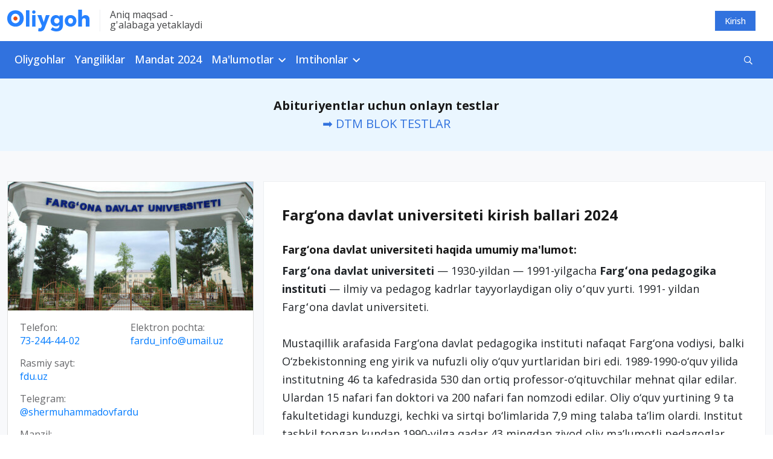

--- FILE ---
content_type: text/html; charset=UTF-8
request_url: https://oliygoh.uz/oliygohlar/farg-ona-davlat-universiteti
body_size: 15622
content:
<!DOCTYPE html>
<html lang="uz-UZ">
<head>
    <meta charset="UTF-8">
    <meta http-equiv="X-UA-Compatible" content="IE=edge">
    <meta name="viewport" content="width=device-width, initial-scale=1, maximum-scale=5">
    <meta property="og:url" content="https://oliygoh.uz/oliygohlar/farg-ona-davlat-universiteti">
    <meta property="og:title"
          content="Farg‘ona davlat universiteti kirish ballari 2024">
    <meta property="og:description" content="Farg‘ona davlat universiteti fakultetlar, mutaxassisliklari, qabul kvotalari va kirish ballari 2024. Farg‘ona davlat universiteti telefon va kontakt ma'lumotlari">
    <meta property="og:image" content="https://static.oliygoh.uz/crop/1/2/512_512_85_1249238953.jpg?t=1592651090">
    <meta property="og:type" content="article"/>
    <meta name="description" content="Farg‘ona davlat universiteti fakultetlar, mutaxassisliklari, qabul kvotalari va kirish ballari 2024. Farg‘ona davlat universiteti telefon va kontakt ma'lumotlari">
    <meta name="keywords" content="Farg‘ona davlat universiteti kirish ballari, Farg‘ona davlat universiteti qabul kvotalari, Farg‘ona davlat universiteti fakultetlar, Farg‘ona davlat universiteti adresi, Farg‘ona davlat universiteti telefoni, Farg‘ona davlat universiteti kontaktlari, Farg‘ona davlat universiteti haqida, Tarix,  Filologiya,  Pedagogika,  Tabiiy geografiya,  Fizika-matemetika,  Ijtimoiy-iqtisodiyot,  Jismoniy madaniyat,  Chaqiriqqacha harbiy ta’lim,  Farg‘ona davlat universiteti,  FarDU,  Farg‘ona davlat universiteti qabuli,  Farg‘ona davlat universiteti yo'nalishlar,  Farg‘ona davlat universiteti fakultetlari,  Farg‘ona davlat universiteti kvota,  Farg'ona oliygohlari,  Farg'ona universitetlari,  Farg‘ona davlat universiteti kirish ballari,  Farg‘ona davlat universiteti manzili,  Farg‘ona davlat universiteti aloqa,  Farg‘ona davlat universiteti sayti,  Farg‘ona davlat universiteti qo'shma ta'lim">
    <meta name="yandex-verification" content="10861544d8a61466"/>
    <link rel="apple-touch-icon" sizes="180x180"
          href="https://static.oliygoh.uz/assets/8f637ce5/images/favicon/apple-touch-icon.png?v=3">
    <link rel="icon" type="image/png" sizes="32x32"
          href="https://static.oliygoh.uz/assets/8f637ce5/images/favicon/favicon-32x32.png?v=3">
    <link rel="icon" type="image/png" sizes="16x16"
          href="https://static.oliygoh.uz/assets/8f637ce5/images/favicon/favicon-16x16.png?v=3">
    <link rel="manifest" href="https://static.oliygoh.uz/assets/8f637ce5/images/favicon/site.webmanifest?v=3">
    <link rel="mask-icon" href="https://static.oliygoh.uz/assets/8f637ce5/images/favicon/safari-pinned-tab.svg?v=3" color="#5bbad5">
    <link rel="shortcut icon" href="https://static.oliygoh.uz/assets/8f637ce5/images/favicon/favicon.ico?v=3">
    <meta name="msapplication-TileColor" content="#2b5797">
    <meta name="theme-color" content="#ffffff">
    <meta name="theme-color" content="#2681FF">

        <link rel="canonical" href="https://oliygoh.uz/oliygohlar/farg-ona-davlat-universiteti"/>
        <title>Farg‘ona davlat universiteti kirish ballari 2024</title>
    <!-- Global site tag (gtag.js) - Google Analytics -->
    <script async src="https://www.googletagmanager.com/gtag/js?id=G-0GM2EM2G4R"></script>
    <script>
        window.dataLayer = window.dataLayer || [];

        function gtag() {
            dataLayer.push(arguments);
        }

        gtag('js', new Date());
        gtag('config', 'G-0GM2EM2G4R');
    </script>

    <meta name="csrf-param" content="_csrf-frontend">
<meta name="csrf-token" content="vVy-Qm80GfXzGk5W3npQCF6XbrA1gVOYuTmZk-DWI9OPao4XNgc0vpIuJiPvDjswa8MfglnOOqjVafH0o59xug==">

<link href="https://static.oliygoh.uz/assets/8f637ce5/css/bootstrap.min.css?v=1672732773" rel="stylesheet">
<link href="https://static.oliygoh.uz/assets/8f637ce5/css/bootstrap-select.min.css?v=1672732773" rel="stylesheet">
<link href="https://pro.fontawesome.com/releases/v5.10.0/css/all.css" rel="stylesheet">
<link href="https://fonts.googleapis.com/css?family=Open+Sans:300,300i,400,400i,500,600,700|PT+Serif:400,400i,700,700i&amp;subset=cyrillic&amp;display=swap" rel="stylesheet">
<link href="https://static.oliygoh.uz/assets/8f637ce5/css/main.min.css?v=1749154237" rel="stylesheet">
<link href="https://static.oliygoh.uz/assets/8f637ce5/css/style.css?v=1751180697" rel="stylesheet">
<script src="https://static.oliygoh.uz/assets/8f637ce5/js/jquery-3.6.0.min.js?v=1672732773"></script>
<script>var globalVars={"l":"uz-UZ","a":"https://api.oliygoh.uz/v2","d":false,"u":"34daf4fb799bce252b7e2afd919c3ac6"};</script>            <script>window.yaContextCb = window.yaContextCb || []</script>
        <script src="https://yandex.ru/ads/system/context.js" async></script>
        <script src='https://e.fly.codes/108381/js/router.js' async></script>
        <script>
            window.yaContextCb.push(() => {
                Ya.Context.AdvManager.render({
                    "blockId": "R-A-604451-15",
                    "type": "fullscreen",
                    "platform": "touch"
                })
            }, () => {
                window.flyLoaderQueue = window.flyLoaderQueue || []
                window.flyLoaderQueue.push(() => {
                    flyLoader.run([
                        {
                            zoneId: 6771,
                        }
                    ])
                })
            });
        </script>
    </head>
<body class="with-menu university_view">
<header>
    <div class="top-bar d-none d-sm-block">
        <div class="container">
            <div class="row py-3 justify-content-between align-items-center">
                <div class="col-sm-6 col-lg-6">
                    <div class="logo-slogan">
                        <a href="https://oliygoh.uz/" class="d-block logo-link">
                            <img src="https://static.oliygoh.uz/assets/8f637ce5/images/logos/logo-oliygoh.svg?v=1672732773" alt="Oliygoh.uz">
                        </a>
                        <span class="vertical-divider mx-3 bg-light-gray-300"></span>
                        <span class="base-span slogan text-dark-gray-300 d-none d-md-block">
                                Aniq maqsad - <br>g'alabaga  yetaklaydi                        </span>
                    </div>
                </div>
                <div class="col-sm-6 col-md-6 text-right">
                    <div class="row">
                        <div class="col-md-12 d-flex justify-content-end">
                                                                                        <a href="https://oliygoh.uz/account/login" rel="nofollow"
                                   style="margin-right: 16px"
                                   class="top-button top-button-primary">
                                    Kirish                                </a>
                                                    </div>
                    </div>
                </div>
            </div>
        </div>
    </div>
    <nav class="navbar d-none d-sm-block my-navbar navbar-expand-lg navbar-dark bg-primary-accent">
        <div class="container-md">
            <button class="navbar-toggler" type="button" data-toggle="collapse" data-target="#navbarNav"
                    aria-controls="navbarNav" aria-expanded="false" aria-label="Toggle navigation">
                <span class="navbar-toggler-icon"></span>
            </button>
            <div class="collapse navbar-collapse" id="navbarNav">
                <ul class="navbar-nav">
                                                                        <li class="nav-item">
                                <a class="nav-link category-oliygohlar/2024                                                                            pl-0"
                                   href="https://oliygoh.uz/oliygohlar/2024">Oliygohlar                                </a>
                            </li>
                        
                                                                        <li class="nav-item">
                                <a class="nav-link category-yangiliklar                                                                            "
                                   href="https://oliygoh.uz/yangiliklar">Yangiliklar                                </a>
                            </li>
                        
                                                                        <li class="nav-item">
                                <a class="nav-link category-mandat-dtm-uz-2024                                                                            "
                                   href="https://oliygoh.uz/mandat-dtm-uz-2024">Mandat 2024                                </a>
                            </li>
                        
                                                                        <li class="nav-item dropdown">
                                <a class="nav-link dropdown-toggle" href="https://oliygoh.uz/yangiliklar"
                                   id="navbarDropdown_3" role="button"
                                   data-toggle="dropdown"
                                   aria-haspopup="true" aria-expanded="false">
                                    Ma'lumotlar                                </a>
                                <div class="dropdown-menu base-sub-med" aria-labelledby="navbarDropdown_3">
                                                                            <a class="dropdown-item"
                                           href="https://oliygoh.uz/mandat-dtm-uz-2023">Mandat 2023</a>
                                                                            <a class="dropdown-item"
                                           href="https://oliygoh.uz/tanlovlar">Tanlovlar</a>
                                                                            <a class="dropdown-item"
                                           href="https://oliygoh.uz/abituriyent">Abituriyent</a>
                                                                            <a class="dropdown-item"
                                           href="https://oliygoh.uz/talaba">Talabalar</a>
                                                                            <a class="dropdown-item"
                                           href="https://oliygoh.uz/imtiyozlar">Imtiyozlar</a>
                                                                            <a class="dropdown-item"
                                           href="https://oliygoh.uz/magistratura">Magistratura</a>
                                                                            <a class="dropdown-item"
                                           href="https://oliygoh.uz/sirtqi">Sirtqi ta'lim</a>
                                                                            <a class="dropdown-item"
                                           href="https://oliygoh.uz/kechki-talim">Kechki ta'lim</a>
                                                                            <a class="dropdown-item"
                                           href="https://oliygoh.uz/ikkinchi-talim">Ikkinchi ta'lim</a>
                                                                            <a class="dropdown-item"
                                           href="https://oliygoh.uz/qoshma-talim">Qo'shma ta'lim</a>
                                                                            <a class="dropdown-item"
                                           href="https://oliygoh.uz/super-kontrakt">Super kontrakt</a>
                                                                            <a class="dropdown-item"
                                           href="https://oliygoh.uz/perevod">"Perevod" qilish</a>
                                                                            <a class="dropdown-item"
                                           href="https://oliygoh.uz/foydali">Foydali</a>
                                                                            <a class="dropdown-item"
                                           href="https://oliygoh.uz/grantlar">Grantlar</a>
                                                                            <a class="dropdown-item"
                                           href="https://oliygoh.uz/registon">REGISTAN LC</a>
                                                                            <a class="dropdown-item"
                                           href="https://oliygoh.uz/nordic-university">Nordic University</a>
                                                                            <a class="dropdown-item"
                                           href="https://oliygoh.uz/men-talaba-uz">MenTalaba.uz</a>
                                    
                                </div>
                            </li>
                        
                                                                        <li class="nav-item dropdown">
                                <a class="nav-link dropdown-toggle" href="https://oliygoh.uz/test"
                                   id="navbarDropdown_4" role="button"
                                   data-toggle="dropdown"
                                   aria-haspopup="true" aria-expanded="false">
                                    Imtihonlar                                </a>
                                <div class="dropdown-menu base-sub-med" aria-labelledby="navbarDropdown_4">
                                                                            <a class="dropdown-item"
                                           href="https://oliygoh.uz/dtm-test">DTM diagnostik testlar</a>
                                                                            <a class="dropdown-item"
                                           href="https://oliygoh.uz/dtm-test/dtm-online-test-topshirish-barcha-fanlardan-blok-testlar">DTM Testlar</a>
                                                                            <a class="dropdown-item"
                                           href="https://oliygoh.uz/test/prezident-maktabi-testlari-matematika-va-muammoli-masalalarni-hal-qilish">PM Testlar</a>
                                                                            <a class="dropdown-item"
                                           href="https://oliygoh.uz/test/prezident-maktablari">Prezident maktablari</a>
                                                                            <a class="dropdown-item"
                                           href="https://oliygoh.uz/test/mavzuli-testlar">Mavzuli testlar</a>
                                                                            <a class="dropdown-item"
                                           href="https://oliygoh.uz/test/tanlovlar">Olimpiada va tanlovlar</a>
                                    
                                </div>
                            </li>
                        
                                    </ul>
                <form class="form-inline align-items-center d-flex ml-auto" method="get"
                      action="https://oliygoh.uz/search">
                    <div class="input-group search">
                        <input id="search-input" type="text" class="hidden form-control search-input"
                               name="q"
                               placeholder="Qidirish"
                               aria-describedby="button-addon2">
                        <div id="search-btn" class="input-group-append search-btn-wrapper">
                            <button class="search-btn text-white bg-transparent" type="button"
                                    aria-label="Qidirish" id="button-addon2"><i
                                        class="far fa-search"></i></button>

                        </div>
                        <button type="submit" class="hidden">Qidirish</button>

                                            </div>
                </form>
            </div>
        </div>
    </nav>
    <div class="mobile-menu d-sm-none bg-white position-fixed">
        <div class="mobile-menu__header">
            <div class="burger two" data-toggle="collapse" data-target="#menuexp" aria-expanded="false"
                 aria-controls="menuexp">
                <span></span>
                <span></span>
                <span></span>
            </div>
            <div class="mobile-menu__header--logo">
                <a href="https://oliygoh.uz/">
                    <img src="https://static.oliygoh.uz/assets/8f637ce5/images/logos/logo-oliygoh-mobile.svg?v=1672732773" height="26px"
                         alt="Oliygoh.uz">
                </a>
            </div>
            <div class="mobile-lang-switcher">
                            </div>

                            <div class="dropdown account-dropdown">
                    <a href="https://oliygoh.uz/account/login" rel="nofollow"
                       class="top-button top-button-primary">
                        Kirish                    </a>
                </div>
            
        </div>
        <div class="collapse" id="menuexp">
            <div class="mobile-menu__nav position-relative">
                <div class="mobile-menu__nav--search">
                    <form action="https://oliygoh.uz/search" method="get">
                        <div class="input-group search-mobile">
                            <input id="search-mobile-input" type="text" class="form-control search-mobile-input"
                                   name="q"
                                   placeholder="Qidirish"
                                   aria-describedby="mobile-search">
                            <div class="input-group-append search-mobile-btn-wrapper">
                                <button id="search-btn" aria-label="Qidirish"
                                        class="search-mobile-btn bg-transparent" type="submit"
                                        id="mobile-search">
                                    <i class="far fa-search"></i>
                                </button>
                            </div>
                        </div>
                    </form>
                </div>
                <div class="accordion" id="accordion4">
                                            <div class="panel panel-default">
                                                            <div class="panel-heading ">
                                    <a class="h2 text-dark-gray-300 text-decoration-none category-oliygohlar/2024  category-oliygohlar/2024 "
                                       href="https://oliygoh.uz/oliygohlar/2024">
                                        Oliygohlar                                    </a>
                                </div>
                                                    </div>
                                            <div class="panel panel-default">
                                                            <div class="panel-heading ">
                                    <a class="h2 text-dark-gray-300 text-decoration-none category-yangiliklar  category-yangiliklar "
                                       href="https://oliygoh.uz/yangiliklar">
                                        Yangiliklar                                    </a>
                                </div>
                                                    </div>
                                            <div class="panel panel-default">
                                                            <div class="panel-heading ">
                                    <a class="h2 text-dark-gray-300 text-decoration-none category-mandat-dtm-uz-2024  category-mandat-dtm-uz-2024 "
                                       href="https://oliygoh.uz/mandat-dtm-uz-2024">
                                        Mandat 2024                                    </a>
                                </div>
                                                    </div>
                                            <div class="panel panel-default">
                                                            <div class="panel-heading" role="tab" id="headingTwo_3">
                                    <a role="button" class="h2 text-dark-gray-300 text-decoration-none"
                                       data-toggle="collapse"
                                       aria-expanded="false" aria-controls="collapseTwo"
                                       href="#m63aab117ee0e8f39e5019107">
                                        Ma'lumotlar                                    </a>
                                </div>
                                <div id="m63aab117ee0e8f39e5019107" class="panel-collapse collapse" role="tabpanel"
                                     data-parent="#accordion4"
                                     aria-labelledby="headingTwo_3">
                                    <div class="panel-body">
                                        <ul class="list-unstyled panel-body__list">
                                                                                            <li>
                                                    <a href="https://oliygoh.uz/mandat-dtm-uz-2023"
                                                       class="base-sub-med panel-body__list--item">
                                                        Mandat 2023                                                    </a>
                                                </li>
                                                                                            <li>
                                                    <a href="https://oliygoh.uz/tanlovlar"
                                                       class="base-sub-med panel-body__list--item">
                                                        Tanlovlar                                                    </a>
                                                </li>
                                                                                            <li>
                                                    <a href="https://oliygoh.uz/abituriyent"
                                                       class="base-sub-med panel-body__list--item">
                                                        Abituriyent                                                    </a>
                                                </li>
                                                                                            <li>
                                                    <a href="https://oliygoh.uz/talaba"
                                                       class="base-sub-med panel-body__list--item">
                                                        Talabalar                                                    </a>
                                                </li>
                                                                                            <li>
                                                    <a href="https://oliygoh.uz/imtiyozlar"
                                                       class="base-sub-med panel-body__list--item">
                                                        Imtiyozlar                                                    </a>
                                                </li>
                                                                                            <li>
                                                    <a href="https://oliygoh.uz/magistratura"
                                                       class="base-sub-med panel-body__list--item">
                                                        Magistratura                                                    </a>
                                                </li>
                                                                                            <li>
                                                    <a href="https://oliygoh.uz/sirtqi"
                                                       class="base-sub-med panel-body__list--item">
                                                        Sirtqi ta'lim                                                    </a>
                                                </li>
                                                                                            <li>
                                                    <a href="https://oliygoh.uz/kechki-talim"
                                                       class="base-sub-med panel-body__list--item">
                                                        Kechki ta'lim                                                    </a>
                                                </li>
                                                                                            <li>
                                                    <a href="https://oliygoh.uz/ikkinchi-talim"
                                                       class="base-sub-med panel-body__list--item">
                                                        Ikkinchi ta'lim                                                    </a>
                                                </li>
                                                                                            <li>
                                                    <a href="https://oliygoh.uz/qoshma-talim"
                                                       class="base-sub-med panel-body__list--item">
                                                        Qo'shma ta'lim                                                    </a>
                                                </li>
                                                                                            <li>
                                                    <a href="https://oliygoh.uz/super-kontrakt"
                                                       class="base-sub-med panel-body__list--item">
                                                        Super kontrakt                                                    </a>
                                                </li>
                                                                                            <li>
                                                    <a href="https://oliygoh.uz/perevod"
                                                       class="base-sub-med panel-body__list--item">
                                                        "Perevod" qilish                                                    </a>
                                                </li>
                                                                                            <li>
                                                    <a href="https://oliygoh.uz/foydali"
                                                       class="base-sub-med panel-body__list--item">
                                                        Foydali                                                    </a>
                                                </li>
                                                                                            <li>
                                                    <a href="https://oliygoh.uz/grantlar"
                                                       class="base-sub-med panel-body__list--item">
                                                        Grantlar                                                    </a>
                                                </li>
                                                                                            <li>
                                                    <a href="https://oliygoh.uz/registon"
                                                       class="base-sub-med panel-body__list--item">
                                                        REGISTAN LC                                                    </a>
                                                </li>
                                                                                            <li>
                                                    <a href="https://oliygoh.uz/nordic-university"
                                                       class="base-sub-med panel-body__list--item">
                                                        Nordic University                                                    </a>
                                                </li>
                                                                                            <li>
                                                    <a href="https://oliygoh.uz/men-talaba-uz"
                                                       class="base-sub-med panel-body__list--item">
                                                        MenTalaba.uz                                                    </a>
                                                </li>
                                                                                    </ul>
                                    </div>
                                </div>
                                                    </div>
                                            <div class="panel panel-default">
                                                            <div class="panel-heading" role="tab" id="headingTwo_4">
                                    <a role="button" class="h2 text-dark-gray-300 text-decoration-none"
                                       data-toggle="collapse"
                                       aria-expanded="false" aria-controls="collapseTwo"
                                       href="#m63aaaeda93047e12b00ba6b2">
                                        Imtihonlar                                    </a>
                                </div>
                                <div id="m63aaaeda93047e12b00ba6b2" class="panel-collapse collapse" role="tabpanel"
                                     data-parent="#accordion4"
                                     aria-labelledby="headingTwo_4">
                                    <div class="panel-body">
                                        <ul class="list-unstyled panel-body__list">
                                                                                            <li>
                                                    <a href="https://oliygoh.uz/dtm-test"
                                                       class="base-sub-med panel-body__list--item">
                                                        DTM diagnostik testlar                                                    </a>
                                                </li>
                                                                                            <li>
                                                    <a href="https://oliygoh.uz/dtm-test/dtm-online-test-topshirish-barcha-fanlardan-blok-testlar"
                                                       class="base-sub-med panel-body__list--item">
                                                        DTM Testlar                                                    </a>
                                                </li>
                                                                                            <li>
                                                    <a href="https://oliygoh.uz/test/prezident-maktabi-testlari-matematika-va-muammoli-masalalarni-hal-qilish"
                                                       class="base-sub-med panel-body__list--item">
                                                        PM Testlar                                                    </a>
                                                </li>
                                                                                            <li>
                                                    <a href="https://oliygoh.uz/test/prezident-maktablari"
                                                       class="base-sub-med panel-body__list--item">
                                                        Prezident maktablari                                                    </a>
                                                </li>
                                                                                            <li>
                                                    <a href="https://oliygoh.uz/test/mavzuli-testlar"
                                                       class="base-sub-med panel-body__list--item">
                                                        Mavzuli testlar                                                    </a>
                                                </li>
                                                                                            <li>
                                                    <a href="https://oliygoh.uz/test/tanlovlar"
                                                       class="base-sub-med panel-body__list--item">
                                                        Olimpiada va tanlovlar                                                    </a>
                                                </li>
                                                                                    </ul>
                                    </div>
                                </div>
                                                    </div>
                                    </div>
            </div>
        </div>
    </div>
</header>
<div class="bg-gray text-center d-xl-none d-md-none pb-2 pt-3">
    <div class="container ">
                    <a class="tag text-white category_abituriyent mx-1"
               href="https://oliygoh.uz/mandat-dtm-uz-2024">Mandat 2024</a>
                    <a class="tag text-white category_abituriyent mx-1"
               href="https://oliygoh.uz/oliygohlar">Kirish ballari</a>
                    <a class="tag text-white category_abituriyent mx-1"
               href="https://oliygoh.uz/yangiliklar">Yangiliklar</a>
                    <a class="tag text-white category_abituriyent mx-1"
               href="https://oliygoh.uz/dtm-test/dtm-online-test-topshirish-barcha-fanlardan-blok-testlar">DTM testlar</a>
                    <a class="tag text-white category_grantlar mx-1"
               href="https://oliygoh.uz/post/reklama-xizmatlari">Reklama</a>
            </div>
</div>

<div class="bg-white-blue text-center  ">
    <div class="container ">
                                    <div class="mb-0 no-border banner banner-oliygoh_top banner-oliygoh_top banner-desktop">
    <div id="ad_place_w1" class="carousel slide" data-ride="carousel">
        
        <div class="carousel-inner">
                                                            <div class="carousel-item active" data-interval="4000">
                        <div  onclick="$.get('https://api.oliygoh.uz/v2/stat/click/65a664b9f17989e9bd0aeb88');">
                            <div class="text-center"> 
	<div class="mini-jumborton text-center">
    <p class="fs-20 registon-quotes text-ready" style="margin-bottom:0">
        	<b>Abituriyentlar uchun onlayn testlar</b><br>
			
            <a  href="https://oliygoh.uz/dtm-test/dtm-online-test-topshirish-barcha-fanlardan-blok-testlar" >
                
                ➡️ DTM BLOK TESTLAR
                	            </a>
    </p>
  </div>
</div>                        </div>
                    </div>
                                    </div>
    </div>
</div>                        </div>
</div>
<main>
    <div class="container univer-main">
        <div class="row">
            <div class="col-lg-4 sticky-sidebar">
                <div class="card univer-card mb-30 ">
                    <div class="fixed-height">
                        <img src="https://static.oliygoh.uz/crop/1/2/400_210_85_1249238953.jpg?t=1592651090" class="covered-image" alt="univer-img">
                    </div>
                    <div class="card-body fixed-card-body">
                        <div class="univer-info">
                            <div class="univer-info-item">
                                <div class="base-span text-dark-gray-400  univer-info-item__title">
                                    Telefon:
                                </div>
                                <a href="tel:73-244-44-02" target="_blank"
                                   class=" base-span">73-244-44-02</a>
                            </div>
                            <div class="univer-info-item">
                                <div class="base-span text-dark-gray-400  univer-info-item__title">
                                    Elektron pochta:
                                </div>
                                <a href="mailto:fardu_info@umail.uz" target="_blank"
                                   class=" base-span">fardu_info@umail.uz</a>
                            </div>
                            <div class="univer-info-item">
                                <div class="base-span text-dark-gray-400 univer-info-item__title">
                                    Rasmiy sayt:
                                </div>
                                <a href=" https://fdu.uz" target="_blank"
                                   class="base-span"> fdu.uz</a>
                            </div>
                                                            <div class="univer-info-item">
                                    <div class="base-span univer-info-item__title text-dark-gray-400 ">
                                        Telegram:
                                    </div>
                                    <a href=" https://t.me/shermuhammadovfardu" target="_blank"
                                       class="base-span">@shermuhammadovfardu</a>
                                </div>
                                                    </div>
                        <div class="univer-info">
                            <div class="univer-info-item" style="flex-shrink: unset">
                                <div class="base-span univer-info-item__title text-dark-gray-400">
                                    Manzil:
                                </div>
                                <address
                                        class="text-dark-200 base-span">150100, Farg‘ona sh., Murabbiylar ko‘chasi, 19-uy</address>
                            </div>

                        </div>
                    </div>
                </div>
                                    <div class="block-section">
                        <!-- No ads found for the place: oliygoh_sidebar -->                    </div>
                            </div>
            <div class="col-lg-8">
                <div class="univer-detailed-info bg-white border">
                    <h1 class="text-dark-gray-100 univer-detailed-info__title">
                        Farg‘ona davlat universiteti kirish ballari 2024                    </h1>
                    <div class="content-short expand-desc">
                        <h2><b>Farg‘ona davlat universiteti haqida umumiy ma'lumot:</b></h2>
<p><b>Fargʻona davlat universiteti</b> — 1930-yildan — 1991-yilgacha <b>Fargʻona pedagogika instituti</b> — ilmiy va pedagog kadrlar tayyorlaydigan oliy oʻquv yurti. 1991- yildan Fargʻona davlat universiteti.</p>
<p>Mustaqillik arafasida Farg‘ona davlat pedagogika instituti nafaqat Farg‘ona vodiysi, balki O‘zbekistonning eng yirik va nufuzli oliy o‘quv yurtlaridan biri edi. 1989-1990-o‘quv yilida institutning 46 ta kafedrasida 530 dan ortiq professor-o‘qituvchilar mehnat qilar edilar. Ulardan 15 nafari fan doktori va 200 nafari fan nomzodi edilar. Oliy o‘quv yurtining 9 ta fakultetidagi kunduzgi, kechki va sirtqi bo‘limlarida 7,9 ming talaba ta’lim olardi. Institut tashkil topgan kundan 1990-yilga qadar 43 mingdan ziyod oliy ma’lumotli pedagoglar tayyorlandi. Istiqlolga erishish ostonasida Farg‘ona pedagogika instituti bazasida universitet tashkil etish masalasi ham o‘rganib chiqildi.</p>
<p>1991-yil 1-martda Farg‘ona shahrida Pedagogika instituti negizida yangi oliy o‘quv yurti – universitet tashkil etish to‘g‘risida qaror qabul qilindi. Shunday qilib, mustaqillik e’lon qilinishi arafasida vodiyda birinchi, Respublikada esa to‘rtinchi universitet – Farg‘ona davlat universiteti tashkil etildi.</p>
<h2><b>Farg‘ona davlat universiteti fakultetlari:</b></h2>
<ul>
<li>Filologiya fakulteti</li>
<li>Matematika-informatika fakulteti</li>
<li>Tarix fakulteti</li>
<li>Chet tillari fakulteti</li>
<li>Harbiy ta'lim fakulteti</li>
<li>Jismoniy madaniyat fakulteti</li>
<li>Iqtisodiyot fakulteti</li>
<li>Pedagogika va psixologiya fakulteti</li>
<li>Tabiiy fanlar fakulteti</li>
<li>SAN‘ATSHUNOSLIK FAKULTETI</li>
<li>Fizika-texnika fakulteti</li>
<li>Sirtqi bo‘limi</li>
<li>​Ingliz tili va adabiyoti fakulteti</li>
<li>Agrar qo‘shma fakulteti</li>
</ul>
<h2><b>Farg‘ona davlat universiteti</b> va xalqaro reytinglar</h2>
<p>Fargʼona davlat universiteti 2023 yilning may oyida Avstraliyaning „UniRank“ (tarjimasi — xalqaro universitetlar reytinglari) reyting platformasida mahalliy miqyosda <strong>23</strong>-oʼrinni band etdi.</p>
<p>2023 yil may oyida Gruziyaning xalqaro universitetlar reyting tashkiloti „Round University Ranking“ — „RUR“  (tarjimasi — dunyo universitetlari reytinglari) reytingida oʻqitish indikatori boʻyicha top — <strong>883</strong> — oʻrinni egalladi.</p>
<p></p>                    </div>
                    <div class="read-more hidden ">
                        <a href="#!" class="d-block mt-4 text-center">Batafsil</a>
                    </div>
                </div>
            </div>
        </div>
            </div>
    <div id="result_list" data-pjax-container="" data-pjax-timeout="10000">    <div class="container-fluid univer-main-2">
        <div class="row">
            <div class="container">
                <div class="row">
                    <div class="col-md-12">
                        <div class="block-section mb-30">
                            <h2 class="block-section__title h1">
                                <span class="block-section__title-element"></span>
                                Kirish ballari va qabul kvotalari                            </h2>
                        </div>
                    </div>
                </div>
            </div>
        </div>
        <div class="row bg-white univer-table-parent">
            <div class="container">
                <div class="row">
                    <div class="col-md-12">
                        <div class="univer-table position-relative">
                            <div class="univer-table-toolbar sticky-top pt-1 bg-white d-flex align-items-center flex-wrap flex-lg-nowrap justify-content-between">
                                <div class="univer-table-filter d-sm-flex justify-content-between justify-content-lg-start">
                                    <select class="selectpicker mr-30"
                                            title="O‘quv yili"
                                            data-style="btn-settings"
                                            onchange="document.location.href=$(this).find(':selected').data('url')"
                                    <!--onchange="js:$.pjax.reload('#result_list',{'url':$(this).find(':selected').data('url')})"-->
                                    data-size="7">
                                                                            <option data-url="https://oliygoh.uz/oliygohlar/farg-ona-davlat-universiteti/2024"
                                                value="2024" selected>2024-2025</option>
                                                                            <option data-url="https://oliygoh.uz/oliygohlar/farg-ona-davlat-universiteti/2023"
                                                value="2023" >2023-2024</option>
                                                                            <option data-url="https://oliygoh.uz/oliygohlar/farg-ona-davlat-universiteti/2022"
                                                value="2022" >2022-2023</option>
                                                                            <option data-url="https://oliygoh.uz/oliygohlar/farg-ona-davlat-universiteti/2021"
                                                value="2021" >2021-2022</option>
                                                                        </select>
                                    <select class="selectpicker mr-30"
                                            title="Ta’lim shakli"
                                            data-style="btn-settings"
                                            onchange="document.location.href=$(this).find(':selected').data('url')"
                                    <!--onchange="js:$.pjax.reload('#result_list',{'url':$(this).find(':selected').data('url')})"-->
                                    data-size="7">
                                                                            <option data-url="https://oliygoh.uz/oliygohlar/farg-ona-davlat-universiteti?form=11"
                                                value="11" selected>Kunduzgi</option>
                                                                            <option data-url="https://oliygoh.uz/oliygohlar/farg-ona-davlat-universiteti?form=13"
                                                value="13" >Sirtqi</option>
                                                                        </select>
                                    <select class="selectpicker" title="Ta’lim tili"
                                            data-style="btn-settings"
                                            onchange="document.location.href=$(this).find(':selected').data('url')"
                                    <!--onchange="js:$.pjax.reload('#result_list',{'url':$(this).find(':selected').data('url')})"-->
                                    data-size="7">
                                                                            <option data-url="https://oliygoh.uz/oliygohlar/farg-ona-davlat-universiteti?lang=uz"
                                                value="uz" selected>O‘zbek</option>
                                                                            <option data-url="https://oliygoh.uz/oliygohlar/farg-ona-davlat-universiteti?lang=ru"
                                                value="ru" >Rus</option>
                                                                            <option data-url="https://oliygoh.uz/oliygohlar/farg-ona-davlat-universiteti?lang=tj"
                                                value="tj" >Tojik</option>
                                                                        </select>
                                </div>
                                <div class="univer-toolbar-info ">
                                    <div class="stats stats-desc mb-0 justify-content-center justify-content-lg-end">
                                        <div class="base-sub-reg stats-item">
                                            <span class="stats-item__circle bg-primary-green"></span>
                                            Grant
                                        </div>
                                        <div class="base-sub-reg stats-item">
                                            <span class="stats-item__circle bg-primary-accent"></span>
                                            Shartnoma                                        </div>
                                        <div class="base-sub-reg stats-item">
                                            <span class="stats-item__circle bg-primary-pink"></span>
                                            Tanlov                                        </div>
                                    </div>
                                </div>
                            </div>
                            <div class="table">
                                <div class="thead d-none d-lg-flex">
                                    <div class="tr">
                                        <div class="th">Mutaxassislik</div>
                                                                                    <div class="th">Qabul kvotalari</div>
                                                                                <div class="th">Kirish ballari</div>
                                    </div>
                                </div>
                                <div class="tbody">
                                                                            <div class="tr">
                                            <div class="td">
                                                <div class="data name">
                                                    <p class="text-dark-gray-100">
                                                        Agrokimyo va tuproqshunoslik                                                    </p>
                                                    <p class="text-dark-gray-400">
                                                        60810200                                                         / Biologiya /                                                         Kimyo                                                    </p>
                                                </div>
                                            </div>
                                                                                            <div class="td ">
                                                    <div class="data quotes">
                                                        <div>
                                                                                                                            -
                                                                                                                    </div>
                                                        <div class="bullet">
                                                            <span class="bullet-circle bg-primary-green"></span>
                                                                                                                            -
                                                                                                                    </div>
                                                        <div class="bullet">
                                                            <span class="bullet-circle bg-primary-accent"></span>
                                                                                                                            -
                                                                                                                    </div>
                                                    </div>
                                                </div>
                                                                                        <div class="td">
                                                <div class="data quotes">
                                                    <div class="bullet">

                                                        <span class="bullet-circle bg-primary-green"></span>
                                                                                                                    115.5                                                                                                            </div>
                                                    <div class="bullet">
                                                        <span class="bullet-circle bg-primary-accent"></span>
                                                                                                                    106.9                                                                                                            </div>
                                                </div>
                                            </div>
                                        </div>
                                                                            <div class="tr">
                                            <div class="td">
                                                <div class="data name">
                                                    <p class="text-dark-gray-100">
                                                        Agronomiya                                                    </p>
                                                    <p class="text-dark-gray-400">
                                                        60810400                                                         / Biologiya /                                                         Kimyo                                                    </p>
                                                </div>
                                            </div>
                                                                                            <div class="td ">
                                                    <div class="data quotes">
                                                        <div>
                                                                                                                            -
                                                                                                                    </div>
                                                        <div class="bullet">
                                                            <span class="bullet-circle bg-primary-green"></span>
                                                                                                                            -
                                                                                                                    </div>
                                                        <div class="bullet">
                                                            <span class="bullet-circle bg-primary-accent"></span>
                                                                                                                            -
                                                                                                                    </div>
                                                    </div>
                                                </div>
                                                                                        <div class="td">
                                                <div class="data quotes">
                                                    <div class="bullet">

                                                        <span class="bullet-circle bg-primary-green"></span>
                                                                                                                    91.9                                                                                                            </div>
                                                    <div class="bullet">
                                                        <span class="bullet-circle bg-primary-accent"></span>
                                                                                                                    79.6                                                                                                            </div>
                                                </div>
                                            </div>
                                        </div>
                                                                            <div class="tr">
                                            <div class="td">
                                                <div class="data name">
                                                    <p class="text-dark-gray-100">
                                                        Amaliy matematika                                                    </p>
                                                    <p class="text-dark-gray-400">
                                                        60540200                                                         / Matematika /                                                         Fizika                                                    </p>
                                                </div>
                                            </div>
                                                                                            <div class="td ">
                                                    <div class="data quotes">
                                                        <div>
                                                                                                                            -
                                                                                                                    </div>
                                                        <div class="bullet">
                                                            <span class="bullet-circle bg-primary-green"></span>
                                                                                                                            -
                                                                                                                    </div>
                                                        <div class="bullet">
                                                            <span class="bullet-circle bg-primary-accent"></span>
                                                                                                                            -
                                                                                                                    </div>
                                                    </div>
                                                </div>
                                                                                        <div class="td">
                                                <div class="data quotes">
                                                    <div class="bullet">

                                                        <span class="bullet-circle bg-primary-green"></span>
                                                                                                                    141.8                                                                                                            </div>
                                                    <div class="bullet">
                                                        <span class="bullet-circle bg-primary-accent"></span>
                                                                                                                    117.6                                                                                                            </div>
                                                </div>
                                            </div>
                                        </div>
                                                                            <div class="tr">
                                            <div class="td">
                                                <div class="data name">
                                                    <p class="text-dark-gray-100">
                                                        Arxeologiya                                                    </p>
                                                    <p class="text-dark-gray-400">
                                                        60220400                                                         / Tarix /                                                         Geografiya                                                    </p>
                                                </div>
                                            </div>
                                                                                            <div class="td ">
                                                    <div class="data quotes">
                                                        <div>
                                                                                                                            -
                                                                                                                    </div>
                                                        <div class="bullet">
                                                            <span class="bullet-circle bg-primary-green"></span>
                                                                                                                            -
                                                                                                                    </div>
                                                        <div class="bullet">
                                                            <span class="bullet-circle bg-primary-accent"></span>
                                                                                                                            -
                                                                                                                    </div>
                                                    </div>
                                                </div>
                                                                                        <div class="td">
                                                <div class="data quotes">
                                                    <div class="bullet">

                                                        <span class="bullet-circle bg-primary-green"></span>
                                                                                                                    122.9                                                                                                            </div>
                                                    <div class="bullet">
                                                        <span class="bullet-circle bg-primary-accent"></span>
                                                                                                                    74.4                                                                                                            </div>
                                                </div>
                                            </div>
                                        </div>
                                                                            <div class="tr">
                                            <div class="td">
                                                <div class="data name">
                                                    <p class="text-dark-gray-100">
                                                        Arxivshunoslik                                                    </p>
                                                    <p class="text-dark-gray-400">
                                                        60320300                                                         / Tarix /                                                         Matematika                                                    </p>
                                                </div>
                                            </div>
                                                                                            <div class="td ">
                                                    <div class="data quotes">
                                                        <div>
                                                                                                                            -
                                                                                                                    </div>
                                                        <div class="bullet">
                                                            <span class="bullet-circle bg-primary-green"></span>
                                                                                                                            -
                                                                                                                    </div>
                                                        <div class="bullet">
                                                            <span class="bullet-circle bg-primary-accent"></span>
                                                                                                                            -
                                                                                                                    </div>
                                                    </div>
                                                </div>
                                                                                        <div class="td">
                                                <div class="data quotes">
                                                    <div class="bullet">

                                                        <span class="bullet-circle bg-primary-green"></span>
                                                                                                                    84.9                                                                                                            </div>
                                                    <div class="bullet">
                                                        <span class="bullet-circle bg-primary-accent"></span>
                                                                                                                    60.2                                                                                                            </div>
                                                </div>
                                            </div>
                                        </div>
                                                                            <div class="tr">
                                            <div class="td">
                                                <div class="data name">
                                                    <p class="text-dark-gray-100">
                                                        Axborot tizimlari va texnologiyalari                                                    </p>
                                                    <p class="text-dark-gray-400">
                                                        60610100                                                         / Matematika /                                                         Fizika                                                    </p>
                                                </div>
                                            </div>
                                                                                            <div class="td ">
                                                    <div class="data quotes">
                                                        <div>
                                                                                                                            -
                                                                                                                    </div>
                                                        <div class="bullet">
                                                            <span class="bullet-circle bg-primary-green"></span>
                                                                                                                            -
                                                                                                                    </div>
                                                        <div class="bullet">
                                                            <span class="bullet-circle bg-primary-accent"></span>
                                                                                                                            -
                                                                                                                    </div>
                                                    </div>
                                                </div>
                                                                                        <div class="td">
                                                <div class="data quotes">
                                                    <div class="bullet">

                                                        <span class="bullet-circle bg-primary-green"></span>
                                                                                                                    104.9                                                                                                            </div>
                                                    <div class="bullet">
                                                        <span class="bullet-circle bg-primary-accent"></span>
                                                                                                                    82.2                                                                                                            </div>
                                                </div>
                                            </div>
                                        </div>
                                                                            <div class="tr">
                                            <div class="td">
                                                <div class="data name">
                                                    <p class="text-dark-gray-100">
                                                        Biologiya                                                    </p>
                                                    <p class="text-dark-gray-400">
                                                        60510100                                                         / Biologiya /                                                         Kimyo                                                    </p>
                                                </div>
                                            </div>
                                                                                            <div class="td ">
                                                    <div class="data quotes">
                                                        <div>
                                                                                                                            -
                                                                                                                    </div>
                                                        <div class="bullet">
                                                            <span class="bullet-circle bg-primary-green"></span>
                                                                                                                            -
                                                                                                                    </div>
                                                        <div class="bullet">
                                                            <span class="bullet-circle bg-primary-accent"></span>
                                                                                                                            -
                                                                                                                    </div>
                                                    </div>
                                                </div>
                                                                                        <div class="td">
                                                <div class="data quotes">
                                                    <div class="bullet">

                                                        <span class="bullet-circle bg-primary-green"></span>
                                                                                                                    140.9                                                                                                            </div>
                                                    <div class="bullet">
                                                        <span class="bullet-circle bg-primary-accent"></span>
                                                                                                                    134.4                                                                                                            </div>
                                                </div>
                                            </div>
                                        </div>
                                                                            <div class="tr">
                                            <div class="td">
                                                <div class="data name">
                                                    <p class="text-dark-gray-100">
                                                        Biologiya-Farg'ona tumani                                                    </p>
                                                    <p class="text-dark-gray-400">
                                                        60510100134                                                         / Biologiya /                                                         Kimyo                                                    </p>
                                                </div>
                                            </div>
                                                                                            <div class="td ">
                                                    <div class="data quotes">
                                                        <div>
                                                                                                                            -
                                                                                                                    </div>
                                                        <div class="bullet">
                                                            <span class="bullet-circle bg-primary-green"></span>
                                                                                                                            -
                                                                                                                    </div>
                                                        <div class="bullet">
                                                            <span class="bullet-circle bg-primary-accent"></span>
                                                                                                                            -
                                                                                                                    </div>
                                                    </div>
                                                </div>
                                                                                        <div class="td">
                                                <div class="data quotes">
                                                    <div class="bullet">

                                                        <span class="bullet-circle bg-primary-green"></span>
                                                                                                                    152.9                                                                                                            </div>
                                                    <div class="bullet">
                                                        <span class="bullet-circle bg-primary-accent"></span>
                                                                                                                    -
                                                                                                            </div>
                                                </div>
                                            </div>
                                        </div>
                                                                            <div class="tr">
                                            <div class="td">
                                                <div class="data name">
                                                    <p class="text-dark-gray-100">
                                                        Boshlangʻich taʼlim                                                    </p>
                                                    <p class="text-dark-gray-400">
                                                        60110400                                                         / Ona tili va adabiyoti /                                                         Matematika                                                    </p>
                                                </div>
                                            </div>
                                                                                            <div class="td ">
                                                    <div class="data quotes">
                                                        <div>
                                                                                                                            -
                                                                                                                    </div>
                                                        <div class="bullet">
                                                            <span class="bullet-circle bg-primary-green"></span>
                                                                                                                            -
                                                                                                                    </div>
                                                        <div class="bullet">
                                                            <span class="bullet-circle bg-primary-accent"></span>
                                                                                                                            -
                                                                                                                    </div>
                                                    </div>
                                                </div>
                                                                                        <div class="td">
                                                <div class="data quotes">
                                                    <div class="bullet">

                                                        <span class="bullet-circle bg-primary-green"></span>
                                                                                                                    138.6                                                                                                            </div>
                                                    <div class="bullet">
                                                        <span class="bullet-circle bg-primary-accent"></span>
                                                                                                                    121.4                                                                                                            </div>
                                                </div>
                                            </div>
                                        </div>
                                                                            <div class="tr">
                                            <div class="td">
                                                <div class="data name">
                                                    <p class="text-dark-gray-100">
                                                        Buxgalteriya hisobi                                                    </p>
                                                    <p class="text-dark-gray-400">
                                                        60410200                                                         / Matematika /                                                         Chet tili                                                    </p>
                                                </div>
                                            </div>
                                                                                            <div class="td ">
                                                    <div class="data quotes">
                                                        <div>
                                                                                                                            -
                                                                                                                    </div>
                                                        <div class="bullet">
                                                            <span class="bullet-circle bg-primary-green"></span>
                                                                                                                            -
                                                                                                                    </div>
                                                        <div class="bullet">
                                                            <span class="bullet-circle bg-primary-accent"></span>
                                                                                                                            -
                                                                                                                    </div>
                                                    </div>
                                                </div>
                                                                                        <div class="td">
                                                <div class="data quotes">
                                                    <div class="bullet">

                                                        <span class="bullet-circle bg-primary-green"></span>
                                                                                                                    158.7                                                                                                            </div>
                                                    <div class="bullet">
                                                        <span class="bullet-circle bg-primary-accent"></span>
                                                                                                                    121.6                                                                                                            </div>
                                                </div>
                                            </div>
                                        </div>
                                                                            <div class="tr">
                                            <div class="td">
                                                <div class="data name">
                                                    <p class="text-dark-gray-100">
                                                        Chaqiriqqacha harbiy taʼlim                                                    </p>
                                                    <p class="text-dark-gray-400">
                                                        60111000                                                         / Kasbiy (ijodiy) imtihon /                                                         Kasbiy (ijodiy) imtihon                                                    </p>
                                                </div>
                                            </div>
                                                                                            <div class="td ">
                                                    <div class="data quotes">
                                                        <div>
                                                                                                                            -
                                                                                                                    </div>
                                                        <div class="bullet">
                                                            <span class="bullet-circle bg-primary-green"></span>
                                                                                                                            -
                                                                                                                    </div>
                                                        <div class="bullet">
                                                            <span class="bullet-circle bg-primary-accent"></span>
                                                                                                                            -
                                                                                                                    </div>
                                                    </div>
                                                </div>
                                                                                        <div class="td">
                                                <div class="data quotes">
                                                    <div class="bullet">

                                                        <span class="bullet-circle bg-primary-green"></span>
                                                                                                                    81.3                                                                                                            </div>
                                                    <div class="bullet">
                                                        <span class="bullet-circle bg-primary-accent"></span>
                                                                                                                    56.8                                                                                                            </div>
                                                </div>
                                            </div>
                                        </div>
                                                                            <div class="tr">
                                            <div class="td">
                                                <div class="data name">
                                                    <p class="text-dark-gray-100">
                                                        Cholgʻu ijrochiligi: anʼanaviy cholgʻular                                                    </p>
                                                    <p class="text-dark-gray-400">
                                                        60211501                                                         / Kasbiy (ijodiy) imtihon /                                                         Kasbiy (ijodiy) imtihon                                                    </p>
                                                </div>
                                            </div>
                                                                                            <div class="td ">
                                                    <div class="data quotes">
                                                        <div>
                                                                                                                            -
                                                                                                                    </div>
                                                        <div class="bullet">
                                                            <span class="bullet-circle bg-primary-green"></span>
                                                                                                                            -
                                                                                                                    </div>
                                                        <div class="bullet">
                                                            <span class="bullet-circle bg-primary-accent"></span>
                                                                                                                            -
                                                                                                                    </div>
                                                    </div>
                                                </div>
                                                                                        <div class="td">
                                                <div class="data quotes">
                                                    <div class="bullet">

                                                        <span class="bullet-circle bg-primary-green"></span>
                                                                                                                    154.7                                                                                                            </div>
                                                    <div class="bullet">
                                                        <span class="bullet-circle bg-primary-accent"></span>
                                                                                                                    72.6                                                                                                            </div>
                                                </div>
                                            </div>
                                        </div>
                                                                            <div class="tr">
                                            <div class="td">
                                                <div class="data name">
                                                    <p class="text-dark-gray-100">
                                                        Dorivor oʻsimliklarni yetishtirish va qayta ishlash texnologiyasi                                                    </p>
                                                    <p class="text-dark-gray-400">
                                                        60811100                                                         / Biologiya /                                                         Kimyo                                                    </p>
                                                </div>
                                            </div>
                                                                                            <div class="td ">
                                                    <div class="data quotes">
                                                        <div>
                                                                                                                            -
                                                                                                                    </div>
                                                        <div class="bullet">
                                                            <span class="bullet-circle bg-primary-green"></span>
                                                                                                                            -
                                                                                                                    </div>
                                                        <div class="bullet">
                                                            <span class="bullet-circle bg-primary-accent"></span>
                                                                                                                            -
                                                                                                                    </div>
                                                    </div>
                                                </div>
                                                                                        <div class="td">
                                                <div class="data quotes">
                                                    <div class="bullet">

                                                        <span class="bullet-circle bg-primary-green"></span>
                                                                                                                    123.4                                                                                                            </div>
                                                    <div class="bullet">
                                                        <span class="bullet-circle bg-primary-accent"></span>
                                                                                                                    112.8                                                                                                            </div>
                                                </div>
                                            </div>
                                        </div>
                                                                            <div class="tr">
                                            <div class="td">
                                                <div class="data name">
                                                    <p class="text-dark-gray-100">
                                                        Ekologiya va atrof-muhit muhofazasi                                                    </p>
                                                    <p class="text-dark-gray-400">
                                                        60520200                                                         / Kimyo /                                                         Biologiya                                                    </p>
                                                </div>
                                            </div>
                                                                                            <div class="td ">
                                                    <div class="data quotes">
                                                        <div>
                                                                                                                            -
                                                                                                                    </div>
                                                        <div class="bullet">
                                                            <span class="bullet-circle bg-primary-green"></span>
                                                                                                                            -
                                                                                                                    </div>
                                                        <div class="bullet">
                                                            <span class="bullet-circle bg-primary-accent"></span>
                                                                                                                            -
                                                                                                                    </div>
                                                    </div>
                                                </div>
                                                                                        <div class="td">
                                                <div class="data quotes">
                                                    <div class="bullet">

                                                        <span class="bullet-circle bg-primary-green"></span>
                                                                                                                    94.7                                                                                                            </div>
                                                    <div class="bullet">
                                                        <span class="bullet-circle bg-primary-accent"></span>
                                                                                                                    84                                                                                                            </div>
                                                </div>
                                            </div>
                                        </div>
                                                                            <div class="tr">
                                            <div class="td">
                                                <div class="data name">
                                                    <p class="text-dark-gray-100">
                                                        Falsafa                                                    </p>
                                                    <p class="text-dark-gray-400">
                                                        60220500                                                         / Tarix /                                                         Ona tili va adabiyoti                                                    </p>
                                                </div>
                                            </div>
                                                                                            <div class="td ">
                                                    <div class="data quotes">
                                                        <div>
                                                                                                                            -
                                                                                                                    </div>
                                                        <div class="bullet">
                                                            <span class="bullet-circle bg-primary-green"></span>
                                                                                                                            -
                                                                                                                    </div>
                                                        <div class="bullet">
                                                            <span class="bullet-circle bg-primary-accent"></span>
                                                                                                                            -
                                                                                                                    </div>
                                                    </div>
                                                </div>
                                                                                        <div class="td">
                                                <div class="data quotes">
                                                    <div class="bullet">

                                                        <span class="bullet-circle bg-primary-green"></span>
                                                                                                                    97.7                                                                                                            </div>
                                                    <div class="bullet">
                                                        <span class="bullet-circle bg-primary-accent"></span>
                                                                                                                    56.9                                                                                                            </div>
                                                </div>
                                            </div>
                                        </div>
                                                                            <div class="tr">
                                            <div class="td">
                                                <div class="data name">
                                                    <p class="text-dark-gray-100">
                                                        Filologiya va tillarni oʻqitish: ingliz tili                                                    </p>
                                                    <p class="text-dark-gray-400">
                                                        60230107                                                         / Ingliz tili /                                                         Ona tili va adabiyoti                                                    </p>
                                                </div>
                                            </div>
                                                                                            <div class="td ">
                                                    <div class="data quotes">
                                                        <div>
                                                                                                                            -
                                                                                                                    </div>
                                                        <div class="bullet">
                                                            <span class="bullet-circle bg-primary-green"></span>
                                                                                                                            -
                                                                                                                    </div>
                                                        <div class="bullet">
                                                            <span class="bullet-circle bg-primary-accent"></span>
                                                                                                                            -
                                                                                                                    </div>
                                                    </div>
                                                </div>
                                                                                        <div class="td">
                                                <div class="data quotes">
                                                    <div class="bullet">

                                                        <span class="bullet-circle bg-primary-green"></span>
                                                                                                                    183.3                                                                                                            </div>
                                                    <div class="bullet">
                                                        <span class="bullet-circle bg-primary-accent"></span>
                                                                                                                    177                                                                                                            </div>
                                                </div>
                                            </div>
                                        </div>
                                                                            <div class="tr">
                                            <div class="td">
                                                <div class="data name">
                                                    <p class="text-dark-gray-100">
                                                        Filologiya va tillarni oʻqitish: oʻzbek tili                                                    </p>
                                                    <p class="text-dark-gray-400">
                                                        60230114                                                         / O‘zbek tili va adabiyoti /                                                         Chet tili                                                    </p>
                                                </div>
                                            </div>
                                                                                            <div class="td ">
                                                    <div class="data quotes">
                                                        <div>
                                                                                                                            -
                                                                                                                    </div>
                                                        <div class="bullet">
                                                            <span class="bullet-circle bg-primary-green"></span>
                                                                                                                            -
                                                                                                                    </div>
                                                        <div class="bullet">
                                                            <span class="bullet-circle bg-primary-accent"></span>
                                                                                                                            -
                                                                                                                    </div>
                                                    </div>
                                                </div>
                                                                                        <div class="td">
                                                <div class="data quotes">
                                                    <div class="bullet">

                                                        <span class="bullet-circle bg-primary-green"></span>
                                                                                                                    163.8                                                                                                            </div>
                                                    <div class="bullet">
                                                        <span class="bullet-circle bg-primary-accent"></span>
                                                                                                                    134.4                                                                                                            </div>
                                                </div>
                                            </div>
                                        </div>
                                                                            <div class="tr">
                                            <div class="td">
                                                <div class="data name">
                                                    <p class="text-dark-gray-100">
                                                        Fizika                                                    </p>
                                                    <p class="text-dark-gray-400">
                                                        60530500                                                         / Fizika /                                                         Matematika                                                    </p>
                                                </div>
                                            </div>
                                                                                            <div class="td ">
                                                    <div class="data quotes">
                                                        <div>
                                                                                                                            -
                                                                                                                    </div>
                                                        <div class="bullet">
                                                            <span class="bullet-circle bg-primary-green"></span>
                                                                                                                            -
                                                                                                                    </div>
                                                        <div class="bullet">
                                                            <span class="bullet-circle bg-primary-accent"></span>
                                                                                                                            -
                                                                                                                    </div>
                                                    </div>
                                                </div>
                                                                                        <div class="td">
                                                <div class="data quotes">
                                                    <div class="bullet">

                                                        <span class="bullet-circle bg-primary-green"></span>
                                                                                                                    89.4                                                                                                            </div>
                                                    <div class="bullet">
                                                        <span class="bullet-circle bg-primary-accent"></span>
                                                                                                                    80.2                                                                                                            </div>
                                                </div>
                                            </div>
                                        </div>
                                                                            <div class="tr">
                                            <div class="td">
                                                <div class="data name">
                                                    <p class="text-dark-gray-100">
                                                        Geografiya                                                    </p>
                                                    <p class="text-dark-gray-400">
                                                        60530200                                                         / Geografiya /                                                         Matematika                                                    </p>
                                                </div>
                                            </div>
                                                                                            <div class="td ">
                                                    <div class="data quotes">
                                                        <div>
                                                                                                                            -
                                                                                                                    </div>
                                                        <div class="bullet">
                                                            <span class="bullet-circle bg-primary-green"></span>
                                                                                                                            -
                                                                                                                    </div>
                                                        <div class="bullet">
                                                            <span class="bullet-circle bg-primary-accent"></span>
                                                                                                                            -
                                                                                                                    </div>
                                                    </div>
                                                </div>
                                                                                        <div class="td">
                                                <div class="data quotes">
                                                    <div class="bullet">

                                                        <span class="bullet-circle bg-primary-green"></span>
                                                                                                                    91.8                                                                                                            </div>
                                                    <div class="bullet">
                                                        <span class="bullet-circle bg-primary-accent"></span>
                                                                                                                    69.5                                                                                                            </div>
                                                </div>
                                            </div>
                                        </div>
                                                                            <div class="tr">
                                            <div class="td">
                                                <div class="data name">
                                                    <p class="text-dark-gray-100">
                                                        Geografiya-Farg'ona tumani                                                    </p>
                                                    <p class="text-dark-gray-400">
                                                        60530200134                                                         / Geografiya /                                                         Matematika                                                    </p>
                                                </div>
                                            </div>
                                                                                            <div class="td ">
                                                    <div class="data quotes">
                                                        <div>
                                                                                                                            -
                                                                                                                    </div>
                                                        <div class="bullet">
                                                            <span class="bullet-circle bg-primary-green"></span>
                                                                                                                            -
                                                                                                                    </div>
                                                        <div class="bullet">
                                                            <span class="bullet-circle bg-primary-accent"></span>
                                                                                                                            -
                                                                                                                    </div>
                                                    </div>
                                                </div>
                                                                                        <div class="td">
                                                <div class="data quotes">
                                                    <div class="bullet">

                                                        <span class="bullet-circle bg-primary-green"></span>
                                                                                                                    76.9                                                                                                            </div>
                                                    <div class="bullet">
                                                        <span class="bullet-circle bg-primary-accent"></span>
                                                                                                                    -
                                                                                                            </div>
                                                </div>
                                            </div>
                                        </div>
                                                                            <div class="tr">
                                            <div class="td">
                                                <div class="data name">
                                                    <p class="text-dark-gray-100">
                                                        Ijtimoiy ish                                                    </p>
                                                    <p class="text-dark-gray-400">
                                                        60920100                                                         / Biologiya /                                                         Ona tili va adabiyoti                                                    </p>
                                                </div>
                                            </div>
                                                                                            <div class="td ">
                                                    <div class="data quotes">
                                                        <div>
                                                                                                                            -
                                                                                                                    </div>
                                                        <div class="bullet">
                                                            <span class="bullet-circle bg-primary-green"></span>
                                                                                                                            -
                                                                                                                    </div>
                                                        <div class="bullet">
                                                            <span class="bullet-circle bg-primary-accent"></span>
                                                                                                                            -
                                                                                                                    </div>
                                                    </div>
                                                </div>
                                                                                        <div class="td">
                                                <div class="data quotes">
                                                    <div class="bullet">

                                                        <span class="bullet-circle bg-primary-green"></span>
                                                                                                                    102.8                                                                                                            </div>
                                                    <div class="bullet">
                                                        <span class="bullet-circle bg-primary-accent"></span>
                                                                                                                    78.8                                                                                                            </div>
                                                </div>
                                            </div>
                                        </div>
                                                                            <div class="tr">
                                            <div class="td">
                                                <div class="data name">
                                                    <p class="text-dark-gray-100">
                                                        Inson resurslarini boshqarish                                                    </p>
                                                    <p class="text-dark-gray-400">
                                                        60411000                                                         / Matematika /                                                         Chet tili                                                    </p>
                                                </div>
                                            </div>
                                                                                            <div class="td ">
                                                    <div class="data quotes">
                                                        <div>
                                                                                                                            -
                                                                                                                    </div>
                                                        <div class="bullet">
                                                            <span class="bullet-circle bg-primary-green"></span>
                                                                                                                            -
                                                                                                                    </div>
                                                        <div class="bullet">
                                                            <span class="bullet-circle bg-primary-accent"></span>
                                                                                                                            -
                                                                                                                    </div>
                                                    </div>
                                                </div>
                                                                                        <div class="td">
                                                <div class="data quotes">
                                                    <div class="bullet">

                                                        <span class="bullet-circle bg-primary-green"></span>
                                                                                                                    151.2                                                                                                            </div>
                                                    <div class="bullet">
                                                        <span class="bullet-circle bg-primary-accent"></span>
                                                                                                                    67.4                                                                                                            </div>
                                                </div>
                                            </div>
                                        </div>
                                                                            <div class="tr">
                                            <div class="td">
                                                <div class="data name">
                                                    <p class="text-dark-gray-100">
                                                        Iqtisodiyot                                                    </p>
                                                    <p class="text-dark-gray-400">
                                                        60410100                                                         / Matematika /                                                         Chet tili                                                    </p>
                                                </div>
                                            </div>
                                                                                            <div class="td ">
                                                    <div class="data quotes">
                                                        <div>
                                                                                                                            -
                                                                                                                    </div>
                                                        <div class="bullet">
                                                            <span class="bullet-circle bg-primary-green"></span>
                                                                                                                            -
                                                                                                                    </div>
                                                        <div class="bullet">
                                                            <span class="bullet-circle bg-primary-accent"></span>
                                                                                                                            -
                                                                                                                    </div>
                                                    </div>
                                                </div>
                                                                                        <div class="td">
                                                <div class="data quotes">
                                                    <div class="bullet">

                                                        <span class="bullet-circle bg-primary-green"></span>
                                                                                                                    168                                                                                                            </div>
                                                    <div class="bullet">
                                                        <span class="bullet-circle bg-primary-accent"></span>
                                                                                                                    132.2                                                                                                            </div>
                                                </div>
                                            </div>
                                        </div>
                                                                            <div class="tr">
                                            <div class="td">
                                                <div class="data name">
                                                    <p class="text-dark-gray-100">
                                                        Jismoniy madaniyat                                                    </p>
                                                    <p class="text-dark-gray-400">
                                                        60111200                                                         / Kasbiy (ijodiy) imtihon /                                                         Kasbiy (ijodiy) imtihon                                                    </p>
                                                </div>
                                            </div>
                                                                                            <div class="td ">
                                                    <div class="data quotes">
                                                        <div>
                                                                                                                            -
                                                                                                                    </div>
                                                        <div class="bullet">
                                                            <span class="bullet-circle bg-primary-green"></span>
                                                                                                                            -
                                                                                                                    </div>
                                                        <div class="bullet">
                                                            <span class="bullet-circle bg-primary-accent"></span>
                                                                                                                            -
                                                                                                                    </div>
                                                    </div>
                                                </div>
                                                                                        <div class="td">
                                                <div class="data quotes">
                                                    <div class="bullet">

                                                        <span class="bullet-circle bg-primary-green"></span>
                                                                                                                    171.4                                                                                                            </div>
                                                    <div class="bullet">
                                                        <span class="bullet-circle bg-primary-accent"></span>
                                                                                                                    155.3                                                                                                            </div>
                                                </div>
                                            </div>
                                        </div>
                                                                            <div class="tr">
                                            <div class="td">
                                                <div class="data name">
                                                    <p class="text-dark-gray-100">
                                                        Kimyo                                                    </p>
                                                    <p class="text-dark-gray-400">
                                                        60530100                                                         / Kimyo /                                                         Matematika                                                    </p>
                                                </div>
                                            </div>
                                                                                            <div class="td ">
                                                    <div class="data quotes">
                                                        <div>
                                                                                                                            -
                                                                                                                    </div>
                                                        <div class="bullet">
                                                            <span class="bullet-circle bg-primary-green"></span>
                                                                                                                            -
                                                                                                                    </div>
                                                        <div class="bullet">
                                                            <span class="bullet-circle bg-primary-accent"></span>
                                                                                                                            -
                                                                                                                    </div>
                                                    </div>
                                                </div>
                                                                                        <div class="td">
                                                <div class="data quotes">
                                                    <div class="bullet">

                                                        <span class="bullet-circle bg-primary-green"></span>
                                                                                                                    73.6                                                                                                            </div>
                                                    <div class="bullet">
                                                        <span class="bullet-circle bg-primary-accent"></span>
                                                                                                                    65.1                                                                                                            </div>
                                                </div>
                                            </div>
                                        </div>
                                                                            <div class="tr">
                                            <div class="td">
                                                <div class="data name">
                                                    <p class="text-dark-gray-100">
                                                        Kimyo-Farg'ona tumani                                                    </p>
                                                    <p class="text-dark-gray-400">
                                                        60530100134                                                         / Kimyo /                                                         Matematika                                                    </p>
                                                </div>
                                            </div>
                                                                                            <div class="td ">
                                                    <div class="data quotes">
                                                        <div>
                                                                                                                            -
                                                                                                                    </div>
                                                        <div class="bullet">
                                                            <span class="bullet-circle bg-primary-green"></span>
                                                                                                                            -
                                                                                                                    </div>
                                                        <div class="bullet">
                                                            <span class="bullet-circle bg-primary-accent"></span>
                                                                                                                            -
                                                                                                                    </div>
                                                    </div>
                                                </div>
                                                                                        <div class="td">
                                                <div class="data quotes">
                                                    <div class="bullet">

                                                        <span class="bullet-circle bg-primary-green"></span>
                                                                                                                    100.8                                                                                                            </div>
                                                    <div class="bullet">
                                                        <span class="bullet-circle bg-primary-accent"></span>
                                                                                                                    -
                                                                                                            </div>
                                                </div>
                                            </div>
                                        </div>
                                                                            <div class="tr">
                                            <div class="td">
                                                <div class="data name">
                                                    <p class="text-dark-gray-100">
                                                        Maktabgacha taʼlim                                                    </p>
                                                    <p class="text-dark-gray-400">
                                                        60110200                                                         / Biologiya /                                                         Ona tili va adabiyoti                                                    </p>
                                                </div>
                                            </div>
                                                                                            <div class="td ">
                                                    <div class="data quotes">
                                                        <div>
                                                                                                                            -
                                                                                                                    </div>
                                                        <div class="bullet">
                                                            <span class="bullet-circle bg-primary-green"></span>
                                                                                                                            -
                                                                                                                    </div>
                                                        <div class="bullet">
                                                            <span class="bullet-circle bg-primary-accent"></span>
                                                                                                                            -
                                                                                                                    </div>
                                                    </div>
                                                </div>
                                                                                        <div class="td">
                                                <div class="data quotes">
                                                    <div class="bullet">

                                                        <span class="bullet-circle bg-primary-green"></span>
                                                                                                                    107                                                                                                            </div>
                                                    <div class="bullet">
                                                        <span class="bullet-circle bg-primary-accent"></span>
                                                                                                                    89.9                                                                                                            </div>
                                                </div>
                                            </div>
                                        </div>
                                                                            <div class="tr">
                                            <div class="td">
                                                <div class="data name">
                                                    <p class="text-dark-gray-100">
                                                        Matematika                                                    </p>
                                                    <p class="text-dark-gray-400">
                                                        60540100                                                         / Matematika /                                                         Fizika                                                    </p>
                                                </div>
                                            </div>
                                                                                            <div class="td ">
                                                    <div class="data quotes">
                                                        <div>
                                                                                                                            -
                                                                                                                    </div>
                                                        <div class="bullet">
                                                            <span class="bullet-circle bg-primary-green"></span>
                                                                                                                            -
                                                                                                                    </div>
                                                        <div class="bullet">
                                                            <span class="bullet-circle bg-primary-accent"></span>
                                                                                                                            -
                                                                                                                    </div>
                                                    </div>
                                                </div>
                                                                                        <div class="td">
                                                <div class="data quotes">
                                                    <div class="bullet">

                                                        <span class="bullet-circle bg-primary-green"></span>
                                                                                                                    131.3                                                                                                            </div>
                                                    <div class="bullet">
                                                        <span class="bullet-circle bg-primary-accent"></span>
                                                                                                                    116.3                                                                                                            </div>
                                                </div>
                                            </div>
                                        </div>
                                                                            <div class="tr">
                                            <div class="td">
                                                <div class="data name">
                                                    <p class="text-dark-gray-100">
                                                        Matematika-Farg'ona tumani                                                    </p>
                                                    <p class="text-dark-gray-400">
                                                        60540100134                                                         / Matematika /                                                         Fizika                                                    </p>
                                                </div>
                                            </div>
                                                                                            <div class="td ">
                                                    <div class="data quotes">
                                                        <div>
                                                                                                                            -
                                                                                                                    </div>
                                                        <div class="bullet">
                                                            <span class="bullet-circle bg-primary-green"></span>
                                                                                                                            -
                                                                                                                    </div>
                                                        <div class="bullet">
                                                            <span class="bullet-circle bg-primary-accent"></span>
                                                                                                                            -
                                                                                                                    </div>
                                                    </div>
                                                </div>
                                                                                        <div class="td">
                                                <div class="data quotes">
                                                    <div class="bullet">

                                                        <span class="bullet-circle bg-primary-green"></span>
                                                                                                                    154.1                                                                                                            </div>
                                                    <div class="bullet">
                                                        <span class="bullet-circle bg-primary-accent"></span>
                                                                                                                    -
                                                                                                            </div>
                                                </div>
                                            </div>
                                        </div>
                                                                            <div class="tr">
                                            <div class="td">
                                                <div class="data name">
                                                    <p class="text-dark-gray-100">
                                                        Maxsus pedagogika: logopediya                                                    </p>
                                                    <p class="text-dark-gray-400">
                                                        60110301                                                         / Biologiya /                                                         Ona tili va adabiyoti                                                    </p>
                                                </div>
                                            </div>
                                                                                            <div class="td ">
                                                    <div class="data quotes">
                                                        <div>
                                                                                                                            -
                                                                                                                    </div>
                                                        <div class="bullet">
                                                            <span class="bullet-circle bg-primary-green"></span>
                                                                                                                            -
                                                                                                                    </div>
                                                        <div class="bullet">
                                                            <span class="bullet-circle bg-primary-accent"></span>
                                                                                                                            -
                                                                                                                    </div>
                                                    </div>
                                                </div>
                                                                                        <div class="td">
                                                <div class="data quotes">
                                                    <div class="bullet">

                                                        <span class="bullet-circle bg-primary-green"></span>
                                                                                                                    139.3                                                                                                            </div>
                                                    <div class="bullet">
                                                        <span class="bullet-circle bg-primary-accent"></span>
                                                                                                                    106.7                                                                                                            </div>
                                                </div>
                                            </div>
                                        </div>
                                                                            <div class="tr">
                                            <div class="td">
                                                <div class="data name">
                                                    <p class="text-dark-gray-100">
                                                        Maxsus pedagogika: olegofrenopedagogika                                                    </p>
                                                    <p class="text-dark-gray-400">
                                                        60110302                                                         / Biologiya /                                                         Ona tili va adabiyoti                                                    </p>
                                                </div>
                                            </div>
                                                                                            <div class="td ">
                                                    <div class="data quotes">
                                                        <div>
                                                                                                                            -
                                                                                                                    </div>
                                                        <div class="bullet">
                                                            <span class="bullet-circle bg-primary-green"></span>
                                                                                                                            -
                                                                                                                    </div>
                                                        <div class="bullet">
                                                            <span class="bullet-circle bg-primary-accent"></span>
                                                                                                                            -
                                                                                                                    </div>
                                                    </div>
                                                </div>
                                                                                        <div class="td">
                                                <div class="data quotes">
                                                    <div class="bullet">

                                                        <span class="bullet-circle bg-primary-green"></span>
                                                                                                                    105.1                                                                                                            </div>
                                                    <div class="bullet">
                                                        <span class="bullet-circle bg-primary-accent"></span>
                                                                                                                    90.5                                                                                                            </div>
                                                </div>
                                            </div>
                                        </div>
                                                                            <div class="tr">
                                            <div class="td">
                                                <div class="data name">
                                                    <p class="text-dark-gray-100">
                                                        Maxsus pedagogika: surdopedagogika                                                    </p>
                                                    <p class="text-dark-gray-400">
                                                        60110303                                                         / Biologiya /                                                         Ona tili va adabiyoti                                                    </p>
                                                </div>
                                            </div>
                                                                                            <div class="td ">
                                                    <div class="data quotes">
                                                        <div>
                                                                                                                            -
                                                                                                                    </div>
                                                        <div class="bullet">
                                                            <span class="bullet-circle bg-primary-green"></span>
                                                                                                                            -
                                                                                                                    </div>
                                                        <div class="bullet">
                                                            <span class="bullet-circle bg-primary-accent"></span>
                                                                                                                            -
                                                                                                                    </div>
                                                    </div>
                                                </div>
                                                                                        <div class="td">
                                                <div class="data quotes">
                                                    <div class="bullet">

                                                        <span class="bullet-circle bg-primary-green"></span>
                                                                                                                    121.5                                                                                                            </div>
                                                    <div class="bullet">
                                                        <span class="bullet-circle bg-primary-accent"></span>
                                                                                                                    83.1                                                                                                            </div>
                                                </div>
                                            </div>
                                        </div>
                                                                            <div class="tr">
                                            <div class="td">
                                                <div class="data name">
                                                    <p class="text-dark-gray-100">
                                                        Meva-sabzavotchilik va uzumchilik                                                    </p>
                                                    <p class="text-dark-gray-400">
                                                        60811000                                                         / Biologiya /                                                         Kimyo                                                    </p>
                                                </div>
                                            </div>
                                                                                            <div class="td ">
                                                    <div class="data quotes">
                                                        <div>
                                                                                                                            -
                                                                                                                    </div>
                                                        <div class="bullet">
                                                            <span class="bullet-circle bg-primary-green"></span>
                                                                                                                            -
                                                                                                                    </div>
                                                        <div class="bullet">
                                                            <span class="bullet-circle bg-primary-accent"></span>
                                                                                                                            -
                                                                                                                    </div>
                                                    </div>
                                                </div>
                                                                                        <div class="td">
                                                <div class="data quotes">
                                                    <div class="bullet">

                                                        <span class="bullet-circle bg-primary-green"></span>
                                                                                                                    99.6                                                                                                            </div>
                                                    <div class="bullet">
                                                        <span class="bullet-circle bg-primary-accent"></span>
                                                                                                                    91                                                                                                            </div>
                                                </div>
                                            </div>
                                        </div>
                                                                            <div class="tr">
                                            <div class="td">
                                                <div class="data name">
                                                    <p class="text-dark-gray-100">
                                                        Milliy gʻoya, maʼnaviyat asoslari va huquq taʼlimi                                                    </p>
                                                    <p class="text-dark-gray-400">
                                                        60111100                                                         / Tarix /                                                         Ona tili va adabiyoti                                                    </p>
                                                </div>
                                            </div>
                                                                                            <div class="td ">
                                                    <div class="data quotes">
                                                        <div>
                                                                                                                            -
                                                                                                                    </div>
                                                        <div class="bullet">
                                                            <span class="bullet-circle bg-primary-green"></span>
                                                                                                                            -
                                                                                                                    </div>
                                                        <div class="bullet">
                                                            <span class="bullet-circle bg-primary-accent"></span>
                                                                                                                            -
                                                                                                                    </div>
                                                    </div>
                                                </div>
                                                                                        <div class="td">
                                                <div class="data quotes">
                                                    <div class="bullet">

                                                        <span class="bullet-circle bg-primary-green"></span>
                                                                                                                    122.6                                                                                                            </div>
                                                    <div class="bullet">
                                                        <span class="bullet-circle bg-primary-accent"></span>
                                                                                                                    67.1                                                                                                            </div>
                                                </div>
                                            </div>
                                        </div>
                                                                            <div class="tr">
                                            <div class="td">
                                                <div class="data name">
                                                    <p class="text-dark-gray-100">
                                                        Milliy gʻoya, maʼnaviyat asoslari va huquq taʼlimi-Farg'ona tumani                                                    </p>
                                                    <p class="text-dark-gray-400">
                                                        60111100134                                                         / Tarix /                                                         Geografiya                                                    </p>
                                                </div>
                                            </div>
                                                                                            <div class="td ">
                                                    <div class="data quotes">
                                                        <div>
                                                                                                                            -
                                                                                                                    </div>
                                                        <div class="bullet">
                                                            <span class="bullet-circle bg-primary-green"></span>
                                                                                                                            -
                                                                                                                    </div>
                                                        <div class="bullet">
                                                            <span class="bullet-circle bg-primary-accent"></span>
                                                                                                                            -
                                                                                                                    </div>
                                                    </div>
                                                </div>
                                                                                        <div class="td">
                                                <div class="data quotes">
                                                    <div class="bullet">

                                                        <span class="bullet-circle bg-primary-green"></span>
                                                                                                                    118.3                                                                                                            </div>
                                                    <div class="bullet">
                                                        <span class="bullet-circle bg-primary-accent"></span>
                                                                                                                    -
                                                                                                            </div>
                                                </div>
                                            </div>
                                        </div>
                                                                            <div class="tr">
                                            <div class="td">
                                                <div class="data name">
                                                    <p class="text-dark-gray-100">
                                                        Moliya va moliyaviy texnologiyalar                                                    </p>
                                                    <p class="text-dark-gray-400">
                                                        60410500                                                         / Matematika /                                                         Chet tili                                                    </p>
                                                </div>
                                            </div>
                                                                                            <div class="td ">
                                                    <div class="data quotes">
                                                        <div>
                                                                                                                            -
                                                                                                                    </div>
                                                        <div class="bullet">
                                                            <span class="bullet-circle bg-primary-green"></span>
                                                                                                                            -
                                                                                                                    </div>
                                                        <div class="bullet">
                                                            <span class="bullet-circle bg-primary-accent"></span>
                                                                                                                            -
                                                                                                                    </div>
                                                    </div>
                                                </div>
                                                                                        <div class="td">
                                                <div class="data quotes">
                                                    <div class="bullet">

                                                        <span class="bullet-circle bg-primary-green"></span>
                                                                                                                    159.6                                                                                                            </div>
                                                    <div class="bullet">
                                                        <span class="bullet-circle bg-primary-accent"></span>
                                                                                                                    118.9                                                                                                            </div>
                                                </div>
                                            </div>
                                        </div>
                                                                            <div class="tr">
                                            <div class="td">
                                                <div class="data name">
                                                    <p class="text-dark-gray-100">
                                                        Musiqa taʼlimi                                                    </p>
                                                    <p class="text-dark-gray-400">
                                                        60110600                                                         / Kasbiy (ijodiy) imtihon /                                                         Kasbiy (ijodiy) imtihon                                                    </p>
                                                </div>
                                            </div>
                                                                                            <div class="td ">
                                                    <div class="data quotes">
                                                        <div>
                                                                                                                            -
                                                                                                                    </div>
                                                        <div class="bullet">
                                                            <span class="bullet-circle bg-primary-green"></span>
                                                                                                                            -
                                                                                                                    </div>
                                                        <div class="bullet">
                                                            <span class="bullet-circle bg-primary-accent"></span>
                                                                                                                            -
                                                                                                                    </div>
                                                    </div>
                                                </div>
                                                                                        <div class="td">
                                                <div class="data quotes">
                                                    <div class="bullet">

                                                        <span class="bullet-circle bg-primary-green"></span>
                                                                                                                    149.9                                                                                                            </div>
                                                    <div class="bullet">
                                                        <span class="bullet-circle bg-primary-accent"></span>
                                                                                                                    129.9                                                                                                            </div>
                                                </div>
                                            </div>
                                        </div>
                                                                            <div class="tr">
                                            <div class="td">
                                                <div class="data name">
                                                    <p class="text-dark-gray-100">
                                                        Musiqa taʼlimi-Farg'ona tumani                                                    </p>
                                                    <p class="text-dark-gray-400">
                                                        60110600134                                                         / Matematika /                                                         Fizika                                                    </p>
                                                </div>
                                            </div>
                                                                                            <div class="td ">
                                                    <div class="data quotes">
                                                        <div>
                                                                                                                            -
                                                                                                                    </div>
                                                        <div class="bullet">
                                                            <span class="bullet-circle bg-primary-green"></span>
                                                                                                                            -
                                                                                                                    </div>
                                                        <div class="bullet">
                                                            <span class="bullet-circle bg-primary-accent"></span>
                                                                                                                            -
                                                                                                                    </div>
                                                    </div>
                                                </div>
                                                                                        <div class="td">
                                                <div class="data quotes">
                                                    <div class="bullet">

                                                        <span class="bullet-circle bg-primary-green"></span>
                                                                                                                    138.3                                                                                                            </div>
                                                    <div class="bullet">
                                                        <span class="bullet-circle bg-primary-accent"></span>
                                                                                                                    -
                                                                                                            </div>
                                                </div>
                                            </div>
                                        </div>
                                                                            <div class="tr">
                                            <div class="td">
                                                <div class="data name">
                                                    <p class="text-dark-gray-100">
                                                        Muzeyshunoslik: muzey menejmenti va madaniy turizm                                                    </p>
                                                    <p class="text-dark-gray-400">
                                                        60210301                                                         / Tarix /                                                         Ona tili va adabiyoti                                                    </p>
                                                </div>
                                            </div>
                                                                                            <div class="td ">
                                                    <div class="data quotes">
                                                        <div>
                                                                                                                            -
                                                                                                                    </div>
                                                        <div class="bullet">
                                                            <span class="bullet-circle bg-primary-green"></span>
                                                                                                                            -
                                                                                                                    </div>
                                                        <div class="bullet">
                                                            <span class="bullet-circle bg-primary-accent"></span>
                                                                                                                            -
                                                                                                                    </div>
                                                    </div>
                                                </div>
                                                                                        <div class="td">
                                                <div class="data quotes">
                                                    <div class="bullet">

                                                        <span class="bullet-circle bg-primary-green"></span>
                                                                                                                    91.3                                                                                                            </div>
                                                    <div class="bullet">
                                                        <span class="bullet-circle bg-primary-accent"></span>
                                                                                                                    67.2                                                                                                            </div>
                                                </div>
                                            </div>
                                        </div>
                                                                            <div class="tr">
                                            <div class="td">
                                                <div class="data name">
                                                    <p class="text-dark-gray-100">
                                                        Pedagogika                                                    </p>
                                                    <p class="text-dark-gray-400">
                                                        60110100                                                         / Tarix /                                                         Ona tili va adabiyoti                                                    </p>
                                                </div>
                                            </div>
                                                                                            <div class="td ">
                                                    <div class="data quotes">
                                                        <div>
                                                                                                                            -
                                                                                                                    </div>
                                                        <div class="bullet">
                                                            <span class="bullet-circle bg-primary-green"></span>
                                                                                                                            -
                                                                                                                    </div>
                                                        <div class="bullet">
                                                            <span class="bullet-circle bg-primary-accent"></span>
                                                                                                                            -
                                                                                                                    </div>
                                                    </div>
                                                </div>
                                                                                        <div class="td">
                                                <div class="data quotes">
                                                    <div class="bullet">

                                                        <span class="bullet-circle bg-primary-green"></span>
                                                                                                                    98.7                                                                                                            </div>
                                                    <div class="bullet">
                                                        <span class="bullet-circle bg-primary-accent"></span>
                                                                                                                    70.5                                                                                                            </div>
                                                </div>
                                            </div>
                                        </div>
                                                                            <div class="tr">
                                            <div class="td">
                                                <div class="data name">
                                                    <p class="text-dark-gray-100">
                                                        Psixologiya                                                    </p>
                                                    <p class="text-dark-gray-400">
                                                        60310300                                                         / Biologiya /                                                         Ona tili va adabiyoti                                                    </p>
                                                </div>
                                            </div>
                                                                                            <div class="td ">
                                                    <div class="data quotes">
                                                        <div>
                                                                                                                            -
                                                                                                                    </div>
                                                        <div class="bullet">
                                                            <span class="bullet-circle bg-primary-green"></span>
                                                                                                                            -
                                                                                                                    </div>
                                                        <div class="bullet">
                                                            <span class="bullet-circle bg-primary-accent"></span>
                                                                                                                            -
                                                                                                                    </div>
                                                    </div>
                                                </div>
                                                                                        <div class="td">
                                                <div class="data quotes">
                                                    <div class="bullet">

                                                        <span class="bullet-circle bg-primary-green"></span>
                                                                                                                    127.9                                                                                                            </div>
                                                    <div class="bullet">
                                                        <span class="bullet-circle bg-primary-accent"></span>
                                                                                                                    90.5                                                                                                            </div>
                                                </div>
                                            </div>
                                        </div>
                                                                            <div class="tr">
                                            <div class="td">
                                                <div class="data name">
                                                    <p class="text-dark-gray-100">
                                                        Rangtasvir: dastgohli                                                    </p>
                                                    <p class="text-dark-gray-400">
                                                        60210501                                                         / Kasbiy (ijodiy) imtihon /                                                         Kasbiy (ijodiy) imtihon                                                    </p>
                                                </div>
                                            </div>
                                                                                            <div class="td ">
                                                    <div class="data quotes">
                                                        <div>
                                                                                                                            -
                                                                                                                    </div>
                                                        <div class="bullet">
                                                            <span class="bullet-circle bg-primary-green"></span>
                                                                                                                            -
                                                                                                                    </div>
                                                        <div class="bullet">
                                                            <span class="bullet-circle bg-primary-accent"></span>
                                                                                                                            -
                                                                                                                    </div>
                                                    </div>
                                                </div>
                                                                                        <div class="td">
                                                <div class="data quotes">
                                                    <div class="bullet">

                                                        <span class="bullet-circle bg-primary-green"></span>
                                                                                                                    153.7                                                                                                            </div>
                                                    <div class="bullet">
                                                        <span class="bullet-circle bg-primary-accent"></span>
                                                                                                                    57.4                                                                                                            </div>
                                                </div>
                                            </div>
                                        </div>
                                                                            <div class="tr">
                                            <div class="td">
                                                <div class="data name">
                                                    <p class="text-dark-gray-100">
                                                        Sotsiologiya                                                    </p>
                                                    <p class="text-dark-gray-400">
                                                        60310400                                                         / Matematika /                                                         Ona tili va adabiyoti                                                    </p>
                                                </div>
                                            </div>
                                                                                            <div class="td ">
                                                    <div class="data quotes">
                                                        <div>
                                                                                                                            -
                                                                                                                    </div>
                                                        <div class="bullet">
                                                            <span class="bullet-circle bg-primary-green"></span>
                                                                                                                            -
                                                                                                                    </div>
                                                        <div class="bullet">
                                                            <span class="bullet-circle bg-primary-accent"></span>
                                                                                                                            -
                                                                                                                    </div>
                                                    </div>
                                                </div>
                                                                                        <div class="td">
                                                <div class="data quotes">
                                                    <div class="bullet">

                                                        <span class="bullet-circle bg-primary-green"></span>
                                                                                                                    89.5                                                                                                            </div>
                                                    <div class="bullet">
                                                        <span class="bullet-circle bg-primary-accent"></span>
                                                                                                                    62.3                                                                                                            </div>
                                                </div>
                                            </div>
                                        </div>
                                                                            <div class="tr">
                                            <div class="td">
                                                <div class="data name">
                                                    <p class="text-dark-gray-100">
                                                        Sport faoliyati: futbol                                                    </p>
                                                    <p class="text-dark-gray-400">
                                                        61010214                                                         / Kasbiy (ijodiy) imtihon /                                                         Kasbiy (ijodiy) imtihon                                                    </p>
                                                </div>
                                            </div>
                                                                                            <div class="td ">
                                                    <div class="data quotes">
                                                        <div>
                                                                                                                            -
                                                                                                                    </div>
                                                        <div class="bullet">
                                                            <span class="bullet-circle bg-primary-green"></span>
                                                                                                                            -
                                                                                                                    </div>
                                                        <div class="bullet">
                                                            <span class="bullet-circle bg-primary-accent"></span>
                                                                                                                            -
                                                                                                                    </div>
                                                    </div>
                                                </div>
                                                                                        <div class="td">
                                                <div class="data quotes">
                                                    <div class="bullet">

                                                        <span class="bullet-circle bg-primary-green"></span>
                                                                                                                    148.3                                                                                                            </div>
                                                    <div class="bullet">
                                                        <span class="bullet-circle bg-primary-accent"></span>
                                                                                                                    137.7                                                                                                            </div>
                                                </div>
                                            </div>
                                        </div>
                                                                            <div class="tr">
                                            <div class="td">
                                                <div class="data name">
                                                    <p class="text-dark-gray-100">
                                                        Sport faoliyati: gimnastika                                                    </p>
                                                    <p class="text-dark-gray-400">
                                                        61010216                                                         / Kasbiy (ijodiy) imtihon /                                                         Kasbiy (ijodiy) imtihon                                                    </p>
                                                </div>
                                            </div>
                                                                                            <div class="td ">
                                                    <div class="data quotes">
                                                        <div>
                                                                                                                            -
                                                                                                                    </div>
                                                        <div class="bullet">
                                                            <span class="bullet-circle bg-primary-green"></span>
                                                                                                                            -
                                                                                                                    </div>
                                                        <div class="bullet">
                                                            <span class="bullet-circle bg-primary-accent"></span>
                                                                                                                            -
                                                                                                                    </div>
                                                    </div>
                                                </div>
                                                                                        <div class="td">
                                                <div class="data quotes">
                                                    <div class="bullet">

                                                        <span class="bullet-circle bg-primary-green"></span>
                                                                                                                    165.9                                                                                                            </div>
                                                    <div class="bullet">
                                                        <span class="bullet-circle bg-primary-accent"></span>
                                                                                                                    72.3                                                                                                            </div>
                                                </div>
                                            </div>
                                        </div>
                                                                            <div class="tr">
                                            <div class="td">
                                                <div class="data name">
                                                    <p class="text-dark-gray-100">
                                                        Sport faoliyati: kurash                                                    </p>
                                                    <p class="text-dark-gray-400">
                                                        61010221                                                         / Kasbiy (ijodiy) imtihon /                                                         Kasbiy (ijodiy) imtihon                                                    </p>
                                                </div>
                                            </div>
                                                                                            <div class="td ">
                                                    <div class="data quotes">
                                                        <div>
                                                                                                                            -
                                                                                                                    </div>
                                                        <div class="bullet">
                                                            <span class="bullet-circle bg-primary-green"></span>
                                                                                                                            -
                                                                                                                    </div>
                                                        <div class="bullet">
                                                            <span class="bullet-circle bg-primary-accent"></span>
                                                                                                                            -
                                                                                                                    </div>
                                                    </div>
                                                </div>
                                                                                        <div class="td">
                                                <div class="data quotes">
                                                    <div class="bullet">

                                                        <span class="bullet-circle bg-primary-green"></span>
                                                                                                                    148.6                                                                                                            </div>
                                                    <div class="bullet">
                                                        <span class="bullet-circle bg-primary-accent"></span>
                                                                                                                    112.6                                                                                                            </div>
                                                </div>
                                            </div>
                                        </div>
                                                                            <div class="tr">
                                            <div class="td">
                                                <div class="data name">
                                                    <p class="text-dark-gray-100">
                                                        Sport faoliyati: voleybol                                                    </p>
                                                    <p class="text-dark-gray-400">
                                                        61010245                                                         / Kasbiy (ijodiy) imtihon /                                                         Kasbiy (ijodiy) imtihon                                                    </p>
                                                </div>
                                            </div>
                                                                                            <div class="td ">
                                                    <div class="data quotes">
                                                        <div>
                                                                                                                            -
                                                                                                                    </div>
                                                        <div class="bullet">
                                                            <span class="bullet-circle bg-primary-green"></span>
                                                                                                                            -
                                                                                                                    </div>
                                                        <div class="bullet">
                                                            <span class="bullet-circle bg-primary-accent"></span>
                                                                                                                            -
                                                                                                                    </div>
                                                    </div>
                                                </div>
                                                                                        <div class="td">
                                                <div class="data quotes">
                                                    <div class="bullet">

                                                        <span class="bullet-circle bg-primary-green"></span>
                                                                                                                    145.2                                                                                                            </div>
                                                    <div class="bullet">
                                                        <span class="bullet-circle bg-primary-accent"></span>
                                                                                                                    87.8                                                                                                            </div>
                                                </div>
                                            </div>
                                        </div>
                                                                            <div class="tr">
                                            <div class="td">
                                                <div class="data name">
                                                    <p class="text-dark-gray-100">
                                                        Statistika                                                    </p>
                                                    <p class="text-dark-gray-400">
                                                        60410700                                                         / Matematika /                                                         Chet tili                                                    </p>
                                                </div>
                                            </div>
                                                                                            <div class="td ">
                                                    <div class="data quotes">
                                                        <div>
                                                                                                                            -
                                                                                                                    </div>
                                                        <div class="bullet">
                                                            <span class="bullet-circle bg-primary-green"></span>
                                                                                                                            -
                                                                                                                    </div>
                                                        <div class="bullet">
                                                            <span class="bullet-circle bg-primary-accent"></span>
                                                                                                                            -
                                                                                                                    </div>
                                                    </div>
                                                </div>
                                                                                        <div class="td">
                                                <div class="data quotes">
                                                    <div class="bullet">

                                                        <span class="bullet-circle bg-primary-green"></span>
                                                                                                                    158.1                                                                                                            </div>
                                                    <div class="bullet">
                                                        <span class="bullet-circle bg-primary-accent"></span>
                                                                                                                    68.8                                                                                                            </div>
                                                </div>
                                            </div>
                                        </div>
                                                                            <div class="tr">
                                            <div class="td">
                                                <div class="data name">
                                                    <p class="text-dark-gray-100">
                                                        Tarix                                                    </p>
                                                    <p class="text-dark-gray-400">
                                                        60220300                                                         / Tarix /                                                         Geografiya                                                    </p>
                                                </div>
                                            </div>
                                                                                            <div class="td ">
                                                    <div class="data quotes">
                                                        <div>
                                                                                                                            -
                                                                                                                    </div>
                                                        <div class="bullet">
                                                            <span class="bullet-circle bg-primary-green"></span>
                                                                                                                            -
                                                                                                                    </div>
                                                        <div class="bullet">
                                                            <span class="bullet-circle bg-primary-accent"></span>
                                                                                                                            -
                                                                                                                    </div>
                                                    </div>
                                                </div>
                                                                                        <div class="td">
                                                <div class="data quotes">
                                                    <div class="bullet">

                                                        <span class="bullet-circle bg-primary-green"></span>
                                                                                                                    154.2                                                                                                            </div>
                                                    <div class="bullet">
                                                        <span class="bullet-circle bg-primary-accent"></span>
                                                                                                                    137.5                                                                                                            </div>
                                                </div>
                                            </div>
                                        </div>
                                                                            <div class="tr">
                                            <div class="td">
                                                <div class="data name">
                                                    <p class="text-dark-gray-100">
                                                        Tarix-Farg'ona tumani                                                    </p>
                                                    <p class="text-dark-gray-400">
                                                        60220300134                                                         / Tarix /                                                         Geografiya                                                    </p>
                                                </div>
                                            </div>
                                                                                            <div class="td ">
                                                    <div class="data quotes">
                                                        <div>
                                                                                                                            -
                                                                                                                    </div>
                                                        <div class="bullet">
                                                            <span class="bullet-circle bg-primary-green"></span>
                                                                                                                            -
                                                                                                                    </div>
                                                        <div class="bullet">
                                                            <span class="bullet-circle bg-primary-accent"></span>
                                                                                                                            -
                                                                                                                    </div>
                                                    </div>
                                                </div>
                                                                                        <div class="td">
                                                <div class="data quotes">
                                                    <div class="bullet">

                                                        <span class="bullet-circle bg-primary-green"></span>
                                                                                                                    147.4                                                                                                            </div>
                                                    <div class="bullet">
                                                        <span class="bullet-circle bg-primary-accent"></span>
                                                                                                                    -
                                                                                                            </div>
                                                </div>
                                            </div>
                                        </div>
                                                                            <div class="tr">
                                            <div class="td">
                                                <div class="data name">
                                                    <p class="text-dark-gray-100">
                                                        Tasviriy sanʼat va muhandislik grafikasi                                                    </p>
                                                    <p class="text-dark-gray-400">
                                                        60110500                                                         / Kasbiy (ijodiy) imtihon /                                                         Kasbiy (ijodiy) imtihon                                                    </p>
                                                </div>
                                            </div>
                                                                                            <div class="td ">
                                                    <div class="data quotes">
                                                        <div>
                                                                                                                            -
                                                                                                                    </div>
                                                        <div class="bullet">
                                                            <span class="bullet-circle bg-primary-green"></span>
                                                                                                                            -
                                                                                                                    </div>
                                                        <div class="bullet">
                                                            <span class="bullet-circle bg-primary-accent"></span>
                                                                                                                            -
                                                                                                                    </div>
                                                    </div>
                                                </div>
                                                                                        <div class="td">
                                                <div class="data quotes">
                                                    <div class="bullet">

                                                        <span class="bullet-circle bg-primary-green"></span>
                                                                                                                    145.8                                                                                                            </div>
                                                    <div class="bullet">
                                                        <span class="bullet-circle bg-primary-accent"></span>
                                                                                                                    108.3                                                                                                            </div>
                                                </div>
                                            </div>
                                        </div>
                                                                            <div class="tr">
                                            <div class="td">
                                                <div class="data name">
                                                    <p class="text-dark-gray-100">
                                                        Tasviriy sanʼat va muhandislik grafikasi-Farg'ona tumani                                                    </p>
                                                    <p class="text-dark-gray-400">
                                                        60110500134                                                         / Ona tili va adabiyoti /                                                         Matematika                                                    </p>
                                                </div>
                                            </div>
                                                                                            <div class="td ">
                                                    <div class="data quotes">
                                                        <div>
                                                                                                                            -
                                                                                                                    </div>
                                                        <div class="bullet">
                                                            <span class="bullet-circle bg-primary-green"></span>
                                                                                                                            -
                                                                                                                    </div>
                                                        <div class="bullet">
                                                            <span class="bullet-circle bg-primary-accent"></span>
                                                                                                                            -
                                                                                                                    </div>
                                                    </div>
                                                </div>
                                                                                        <div class="td">
                                                <div class="data quotes">
                                                    <div class="bullet">

                                                        <span class="bullet-circle bg-primary-green"></span>
                                                                                                                    107.2                                                                                                            </div>
                                                    <div class="bullet">
                                                        <span class="bullet-circle bg-primary-accent"></span>
                                                                                                                    -
                                                                                                            </div>
                                                </div>
                                            </div>
                                        </div>
                                                                            <div class="tr">
                                            <div class="td">
                                                <div class="data name">
                                                    <p class="text-dark-gray-100">
                                                        Texnologik taʼlim                                                    </p>
                                                    <p class="text-dark-gray-400">
                                                        60111300                                                         / Fizika /                                                         Matematika                                                    </p>
                                                </div>
                                            </div>
                                                                                            <div class="td ">
                                                    <div class="data quotes">
                                                        <div>
                                                                                                                            -
                                                                                                                    </div>
                                                        <div class="bullet">
                                                            <span class="bullet-circle bg-primary-green"></span>
                                                                                                                            -
                                                                                                                    </div>
                                                        <div class="bullet">
                                                            <span class="bullet-circle bg-primary-accent"></span>
                                                                                                                            -
                                                                                                                    </div>
                                                    </div>
                                                </div>
                                                                                        <div class="td">
                                                <div class="data quotes">
                                                    <div class="bullet">

                                                        <span class="bullet-circle bg-primary-green"></span>
                                                                                                                    69.5                                                                                                            </div>
                                                    <div class="bullet">
                                                        <span class="bullet-circle bg-primary-accent"></span>
                                                                                                                    63                                                                                                            </div>
                                                </div>
                                            </div>
                                        </div>
                                                                            <div class="tr">
                                            <div class="td">
                                                <div class="data name">
                                                    <p class="text-dark-gray-100">
                                                        Texnologik taʼlim-Farg'ona tumani                                                    </p>
                                                    <p class="text-dark-gray-400">
                                                        60111300134                                                         / Fizika /                                                         Matematika                                                    </p>
                                                </div>
                                            </div>
                                                                                            <div class="td ">
                                                    <div class="data quotes">
                                                        <div>
                                                                                                                            -
                                                                                                                    </div>
                                                        <div class="bullet">
                                                            <span class="bullet-circle bg-primary-green"></span>
                                                                                                                            -
                                                                                                                    </div>
                                                        <div class="bullet">
                                                            <span class="bullet-circle bg-primary-accent"></span>
                                                                                                                            -
                                                                                                                    </div>
                                                    </div>
                                                </div>
                                                                                        <div class="td">
                                                <div class="data quotes">
                                                    <div class="bullet">

                                                        <span class="bullet-circle bg-primary-green"></span>
                                                                                                                    69.6                                                                                                            </div>
                                                    <div class="bullet">
                                                        <span class="bullet-circle bg-primary-accent"></span>
                                                                                                                    -
                                                                                                            </div>
                                                </div>
                                            </div>
                                        </div>
                                                                            <div class="tr">
                                            <div class="td">
                                                <div class="data name">
                                                    <p class="text-dark-gray-100">
                                                        Turizm va mehmondoʻstlik                                                    </p>
                                                    <p class="text-dark-gray-400">
                                                        61010100                                                         / Tarix /                                                         Chet tili                                                    </p>
                                                </div>
                                            </div>
                                                                                            <div class="td ">
                                                    <div class="data quotes">
                                                        <div>
                                                                                                                            -
                                                                                                                    </div>
                                                        <div class="bullet">
                                                            <span class="bullet-circle bg-primary-green"></span>
                                                                                                                            -
                                                                                                                    </div>
                                                        <div class="bullet">
                                                            <span class="bullet-circle bg-primary-accent"></span>
                                                                                                                            -
                                                                                                                    </div>
                                                    </div>
                                                </div>
                                                                                        <div class="td">
                                                <div class="data quotes">
                                                    <div class="bullet">

                                                        <span class="bullet-circle bg-primary-green"></span>
                                                                                                                    150.8                                                                                                            </div>
                                                    <div class="bullet">
                                                        <span class="bullet-circle bg-primary-accent"></span>
                                                                                                                    130.2                                                                                                            </div>
                                                </div>
                                            </div>
                                        </div>
                                                                            <div class="tr">
                                            <div class="td">
                                                <div class="data name">
                                                    <p class="text-dark-gray-100">
                                                        Vokal sanʼati: anʼanaviy xonandalik                                                    </p>
                                                    <p class="text-dark-gray-400">
                                                        60211402                                                         / Kasbiy (ijodiy) imtihon /                                                         Kasbiy (ijodiy) imtihon                                                    </p>
                                                </div>
                                            </div>
                                                                                            <div class="td ">
                                                    <div class="data quotes">
                                                        <div>
                                                                                                                            -
                                                                                                                    </div>
                                                        <div class="bullet">
                                                            <span class="bullet-circle bg-primary-green"></span>
                                                                                                                            -
                                                                                                                    </div>
                                                        <div class="bullet">
                                                            <span class="bullet-circle bg-primary-accent"></span>
                                                                                                                            -
                                                                                                                    </div>
                                                    </div>
                                                </div>
                                                                                        <div class="td">
                                                <div class="data quotes">
                                                    <div class="bullet">

                                                        <span class="bullet-circle bg-primary-green"></span>
                                                                                                                    129.8                                                                                                            </div>
                                                    <div class="bullet">
                                                        <span class="bullet-circle bg-primary-accent"></span>
                                                                                                                    87.4                                                                                                            </div>
                                                </div>
                                            </div>
                                        </div>
                                                                            <div class="tr">
                                            <div class="td">
                                                <div class="data name">
                                                    <p class="text-dark-gray-100">
                                                        Xorijiy til va adabiyoti: fransuz tili                                                    </p>
                                                    <p class="text-dark-gray-400">
                                                        60110903                                                         / Fransuz tili /                                                         Ona tili va adabiyoti                                                    </p>
                                                </div>
                                            </div>
                                                                                            <div class="td ">
                                                    <div class="data quotes">
                                                        <div>
                                                                                                                            -
                                                                                                                    </div>
                                                        <div class="bullet">
                                                            <span class="bullet-circle bg-primary-green"></span>
                                                                                                                            -
                                                                                                                    </div>
                                                        <div class="bullet">
                                                            <span class="bullet-circle bg-primary-accent"></span>
                                                                                                                            -
                                                                                                                    </div>
                                                    </div>
                                                </div>
                                                                                        <div class="td">
                                                <div class="data quotes">
                                                    <div class="bullet">

                                                        <span class="bullet-circle bg-primary-green"></span>
                                                                                                                    112.1                                                                                                            </div>
                                                    <div class="bullet">
                                                        <span class="bullet-circle bg-primary-accent"></span>
                                                                                                                    68.7                                                                                                            </div>
                                                </div>
                                            </div>
                                        </div>
                                                                            <div class="tr">
                                            <div class="td">
                                                <div class="data name">
                                                    <p class="text-dark-gray-100">
                                                        Xorijiy til va adabiyoti: ingliz tili                                                    </p>
                                                    <p class="text-dark-gray-400">
                                                        60110901                                                         / Ingliz tili /                                                         Ona tili va adabiyoti                                                    </p>
                                                </div>
                                            </div>
                                                                                            <div class="td ">
                                                    <div class="data quotes">
                                                        <div>
                                                                                                                            -
                                                                                                                    </div>
                                                        <div class="bullet">
                                                            <span class="bullet-circle bg-primary-green"></span>
                                                                                                                            -
                                                                                                                    </div>
                                                        <div class="bullet">
                                                            <span class="bullet-circle bg-primary-accent"></span>
                                                                                                                            -
                                                                                                                    </div>
                                                    </div>
                                                </div>
                                                                                        <div class="td">
                                                <div class="data quotes">
                                                    <div class="bullet">

                                                        <span class="bullet-circle bg-primary-green"></span>
                                                                                                                    179.5                                                                                                            </div>
                                                    <div class="bullet">
                                                        <span class="bullet-circle bg-primary-accent"></span>
                                                                                                                    175.6                                                                                                            </div>
                                                </div>
                                            </div>
                                        </div>
                                                                            <div class="tr">
                                            <div class="td">
                                                <div class="data name">
                                                    <p class="text-dark-gray-100">
                                                        Xorijiy til va adabiyoti: ingliz tili-Farg'ona tumani                                                    </p>
                                                    <p class="text-dark-gray-400">
                                                        60110901134                                                         / Ingliz tili /                                                         Ona tili va adabiyoti                                                    </p>
                                                </div>
                                            </div>
                                                                                            <div class="td ">
                                                    <div class="data quotes">
                                                        <div>
                                                                                                                            -
                                                                                                                    </div>
                                                        <div class="bullet">
                                                            <span class="bullet-circle bg-primary-green"></span>
                                                                                                                            -
                                                                                                                    </div>
                                                        <div class="bullet">
                                                            <span class="bullet-circle bg-primary-accent"></span>
                                                                                                                            -
                                                                                                                    </div>
                                                    </div>
                                                </div>
                                                                                        <div class="td">
                                                <div class="data quotes">
                                                    <div class="bullet">

                                                        <span class="bullet-circle bg-primary-green"></span>
                                                                                                                    175.9                                                                                                            </div>
                                                    <div class="bullet">
                                                        <span class="bullet-circle bg-primary-accent"></span>
                                                                                                                    -
                                                                                                            </div>
                                                </div>
                                            </div>
                                        </div>
                                                                            <div class="tr">
                                            <div class="td">
                                                <div class="data name">
                                                    <p class="text-dark-gray-100">
                                                        Xorijiy til va adabiyoti: nemis tili                                                    </p>
                                                    <p class="text-dark-gray-400">
                                                        60110902                                                         / Nemis tili /                                                         Ona tili va adabiyoti                                                    </p>
                                                </div>
                                            </div>
                                                                                            <div class="td ">
                                                    <div class="data quotes">
                                                        <div>
                                                                                                                            -
                                                                                                                    </div>
                                                        <div class="bullet">
                                                            <span class="bullet-circle bg-primary-green"></span>
                                                                                                                            -
                                                                                                                    </div>
                                                        <div class="bullet">
                                                            <span class="bullet-circle bg-primary-accent"></span>
                                                                                                                            -
                                                                                                                    </div>
                                                    </div>
                                                </div>
                                                                                        <div class="td">
                                                <div class="data quotes">
                                                    <div class="bullet">

                                                        <span class="bullet-circle bg-primary-green"></span>
                                                                                                                    107.7                                                                                                            </div>
                                                    <div class="bullet">
                                                        <span class="bullet-circle bg-primary-accent"></span>
                                                                                                                    75.1                                                                                                            </div>
                                                </div>
                                            </div>
                                        </div>
                                                                            <div class="tr">
                                            <div class="td">
                                                <div class="data name">
                                                    <p class="text-dark-gray-100">
                                                        Yurisprudensiya                                                    </p>
                                                    <p class="text-dark-gray-400">
                                                        60420100                                                         / Huquq /                                                         Chet tili                                                    </p>
                                                </div>
                                            </div>
                                                                                            <div class="td ">
                                                    <div class="data quotes">
                                                        <div>
                                                                                                                            -
                                                                                                                    </div>
                                                        <div class="bullet">
                                                            <span class="bullet-circle bg-primary-green"></span>
                                                                                                                            -
                                                                                                                    </div>
                                                        <div class="bullet">
                                                            <span class="bullet-circle bg-primary-accent"></span>
                                                                                                                            -
                                                                                                                    </div>
                                                    </div>
                                                </div>
                                                                                        <div class="td">
                                                <div class="data quotes">
                                                    <div class="bullet">

                                                        <span class="bullet-circle bg-primary-green"></span>
                                                                                                                    176                                                                                                            </div>
                                                    <div class="bullet">
                                                        <span class="bullet-circle bg-primary-accent"></span>
                                                                                                                    161.5                                                                                                            </div>
                                                </div>
                                            </div>
                                        </div>
                                                                            <div class="tr">
                                            <div class="td">
                                                <div class="data name">
                                                    <p class="text-dark-gray-100">
                                                        Zooinjeneriya                                                    </p>
                                                    <p class="text-dark-gray-400">
                                                        60810800                                                         / Biologiya /                                                         Kimyo                                                    </p>
                                                </div>
                                            </div>
                                                                                            <div class="td ">
                                                    <div class="data quotes">
                                                        <div>
                                                                                                                            -
                                                                                                                    </div>
                                                        <div class="bullet">
                                                            <span class="bullet-circle bg-primary-green"></span>
                                                                                                                            -
                                                                                                                    </div>
                                                        <div class="bullet">
                                                            <span class="bullet-circle bg-primary-accent"></span>
                                                                                                                            -
                                                                                                                    </div>
                                                    </div>
                                                </div>
                                                                                        <div class="td">
                                                <div class="data quotes">
                                                    <div class="bullet">

                                                        <span class="bullet-circle bg-primary-green"></span>
                                                                                                                    100.4                                                                                                            </div>
                                                    <div class="bullet">
                                                        <span class="bullet-circle bg-primary-accent"></span>
                                                                                                                    88                                                                                                            </div>
                                                </div>
                                            </div>
                                        </div>
                                                                    </div>
                            </div>

                        </div>
                    </div>
                </div>
            </div>
        </div>
    </div>
    <div class="modal fade" id="tturi" tabindex="-1" role="dialog" aria-labelledby="tturi" aria-hidden="true">
        <div class="modal-dialog modal-dialog-centered">
            <div class="modal-content rounded-0  bg-light-gray-400">
                <div class="modal-header py-2">
                    <h6 class="modal-title" id="exampleModalLabel">Ta’lim shakli</h6>
                    <button type="button" class="close py-2" data-dismiss="modal" aria-label="Close">
                        <span aria-hidden="true">&times;</span>
                    </button>
                </div>
                <div class="modal-body d-flex flex-column py-3">
                                            <a data-pjax=0 href="https://oliygoh.uz/oliygohlar/farg-ona-davlat-universiteti?form=11"
                           class="d-block py-2 text-center">Kunduzgi</a>
                                            <a data-pjax=0 href="https://oliygoh.uz/oliygohlar/farg-ona-davlat-universiteti?form=13"
                           class="d-block py-2 text-center">Sirtqi</a>
                                    </div>
            </div>
        </div>
    </div>
    <div class="modal fade" id="yil" tabindex="-1" role="dialog" aria-labelledby="tturi" aria-hidden="true">
        <div class="modal-dialog modal-dialog-centered">
            <div class="modal-content rounded-0  bg-light-gray-400">
                <div class="modal-header py-2">
                    <h5 class="modal-title" id="exampleModalLabel">O‘quv yili</h5>
                    <button type="button" class="close py-2" data-dismiss="modal" aria-label="Close">
                        <span aria-hidden="true">&times;</span>
                    </button>
                </div>
                <div class="modal-body d-flex flex-column py-3">
                                            <a data-pjax=0 href="https://oliygoh.uz/oliygohlar/farg-ona-davlat-universiteti/2024"
                           class="d-block py-2 text-center">2024-2025</a>
                                            <a data-pjax=0 href="https://oliygoh.uz/oliygohlar/farg-ona-davlat-universiteti/2023"
                           class="d-block py-2 text-center">2023-2024</a>
                                            <a data-pjax=0 href="https://oliygoh.uz/oliygohlar/farg-ona-davlat-universiteti/2022"
                           class="d-block py-2 text-center">2022-2023</a>
                                            <a data-pjax=0 href="https://oliygoh.uz/oliygohlar/farg-ona-davlat-universiteti/2021"
                           class="d-block py-2 text-center">2021-2022</a>
                                    </div>
            </div>
        </div>
    </div>
    <div class="modal fade" id="til" tabindex="-1" role="dialog" aria-labelledby="tturi" aria-hidden="true">
        <div class="modal-dialog modal-dialog-centered">
            <div class="modal-content rounded-0  bg-light-gray-400">
                <div class="modal-header py-2">
                    <h5 class="modal-title" id="exampleModalLabel">Ta’lim tili</h5>
                    <button type="button" class="close py-2" data-dismiss="modal" aria-label="Close">
                        <span aria-hidden="true">&times;</span>
                    </button>
                </div>
                <div class="modal-body d-flex flex-column py-3">
                                            <a data-pjax=0 href="https://oliygoh.uz/oliygohlar/farg-ona-davlat-universiteti?lang=uz"
                           class="d-block py-2 text-center">O‘zbek</a>
                                            <a data-pjax=0 href="https://oliygoh.uz/oliygohlar/farg-ona-davlat-universiteti?lang=ru"
                           class="d-block py-2 text-center">Rus</a>
                                            <a data-pjax=0 href="https://oliygoh.uz/oliygohlar/farg-ona-davlat-universiteti?lang=tj"
                           class="d-block py-2 text-center">Tojik</a>
                                    </div>
            </div>
        </div>
    </div>
    </div></main>


<div class="containers ">
            <div class="container">
            <!-- No ads found for the place: oliygoh_footer -->        </div>
    </div>
<footer class="footer">
    <div class="container">
        <div class="row">
            <div class="col-lg-8 col-md-6 footer-left">
                <div class="row">
                    <div class="col-lg-5">
                        <div class="logo-footer mb-30">
                            <a href="https://oliygoh.uz/" class="d-block logo-link">
                                <img src="https://static.oliygoh.uz/assets/8f637ce5/images/logos/logo-oliygoh.svg?v=1672732773"
                                     alt="Oliygoh.uz">
                            </a>
                        </div>
                        <div class="logo-footer mt-30">
                                                    </div>
                    </div>
                    <div class="col-lg-7 d-none d-md-block footer-tags-parent">
                        <div class="base-sub-reg text-dark-gray-400 footer-nav__title">
                            Ommabop teglar                        </div>
                        <div class="footer-tags">
                            <div class="tags tags-inline">
                                                                    <a href="https://oliygoh.uz/tag/xalqaro-grantlar" class="tags-item">Xalqaro grantlar</a>
                                                                    <a href="https://oliygoh.uz/tag/abituriyent" class="tags-item">abituriyent</a>
                                                                    <a href="https://oliygoh.uz/tag/magistratura" class="tags-item">magistratura</a>
                                                                    <a href="https://oliygoh.uz/tag/talaba" class="tags-item">talaba</a>
                                                                    <a href="https://oliygoh.uz/tag/oliy-ta-lim" class="tags-item">oliy ta'lim</a>
                                                                    <a href="https://oliygoh.uz/tag/milliy-sertifikat" class="tags-item">milliy sertifikat</a>
                                                                    <a href="https://oliygoh.uz/tag/o-qishni-ko-chirish" class="tags-item">O'qishni ko'chirish</a>
                                                                    <a href="https://oliygoh.uz/tag/maktab" class="tags-item">maktab</a>
                                                                    <a href="https://oliygoh.uz/tag/qabul-2023" class="tags-item">Qabul-2023</a>
                                                                    <a href="https://oliygoh.uz/tag/xalqaro-grant" class="tags-item">Xalqaro grant</a>
                                                                    <a href="https://oliygoh.uz/tag/otm" class="tags-item">OTM</a>
                                                                    <a href="https://oliygoh.uz/tag/imtiyoz" class="tags-item">imtiyoz</a>
                                                            </div>
                        </div>
                    </div>
                </div>
            </div>
            <div class="col-lg-4 col-md-6 footer-right">
                <div class="row">
                    <div class="col-6">
                        <div class="base-sub-reg text-dark-gray-400 footer-nav__title">
                            Bo‘limlar                        </div>
                        <div class="footer-nav">
                            <ul class="footer-navbar">
                                                                    <li class="footer-nav__item">
                                        <a class="footer-nav__link"
                                           href="https://oliygoh.uz/oliygohlar/2024">Oliygohlar</a>
                                    </li>
                                                                    <li class="footer-nav__item">
                                        <a class="footer-nav__link"
                                           href="https://oliygoh.uz/yangiliklar">Yangiliklar</a>
                                    </li>
                                                                    <li class="footer-nav__item">
                                        <a class="footer-nav__link"
                                           href="https://oliygoh.uz/mandat-dtm-uz-2024">Mandat 2024</a>
                                    </li>
                                                                    <li class="footer-nav__item">
                                        <a class="footer-nav__link"
                                           href="https://oliygoh.uz/yangiliklar">Ma'lumotlar</a>
                                    </li>
                                                                    <li class="footer-nav__item">
                                        <a class="footer-nav__link"
                                           href="https://oliygoh.uz/test">Imtihonlar</a>
                                    </li>
                                                            </ul>
                        </div>

                    </div>
                    <div class="col-6">
                        <div class="base-sub-reg text-dark-gray-400 footer-nav__title">
                            Ijtimoiy tarmoqlarda                        </div>
                        <div class="footer-nav mb-4">
                            <ul class="footer-navbar">
                                <li class="footer-nav__item">
                                    <a href="https://instagram.com/oliygoh.uz" class="footer-nav__link"
                                       target="_blank">Instagram</a>
                                </li>
                                <li class="footer-nav__item">
                                    <a href="https://t.me/oliygoh_grantlar" target="_blank"
                                       class="footer-nav__link">Telegram</a>
                                </li>
                                <li class="footer-nav__item">
                                    <a href="https://facebook.com/oliygoh" target="_blank" class="footer-nav__link">Facebook</a>
                                </li>
                            </ul>
                        </div>
                        <div class="base-sub-reg text-dark-gray-400 footer-nav__title ">
                            Analitika                        </div>
                                                    <div class="metrica mb-2">
                                <!-- Yandex.Metrika informer --> <a
                                        href="https://metrika.yandex.ru/stat/?id=75349192&amp;from=informer"
                                        target="_blank"
                                        rel="nofollow"><img
                                            src="https://informer.yandex.ru/informer/75349192/3_1_FFFFFFFF_EFEFEFFF_0_pageviews"
                                            style="width:88px; height:31px; border:0;" alt="Яндекс.Метрика"
                                            title="Яндекс.Метрика: данные за сегодня (просмотры, визиты и уникальные посетители)"
                                            class="ym-advanced-informer" data-cid="75349192" data-lang="ru"/></a>
                                <!-- /Yandex.Metrika informer --> <!-- Yandex.Metrika counter -->
                                <script type="text/javascript"> (function (m, e, t, r, i, k, a) {
                                        m[i] = m[i] || function () {
                                            (m[i].a = m[i].a || []).push(arguments)
                                        };
                                        m[i].l = 1 * new Date();
                                        k = e.createElement(t), a = e.getElementsByTagName(t)[0], k.async = 1, k.src = r, a.parentNode.insertBefore(k, a)
                                    })(window, document, "script", "https://mc.yandex.ru/metrika/tag.js", "ym");
                                    ym(75349192, "init", {
                                        clickmap: true,
                                        trackLinks: true,
                                        accurateTrackBounce: true,
                                        webvisor: true
                                    });
                                </script>
                                <noscript>
                                    <div><img src="https://mc.yandex.ru/watch/75349192"
                                              style="position:absolute; left:-9999px;" alt=""/></div>
                                </noscript> <!-- /Yandex.Metrika counter -->
                            </div>
                            <div class="mb-2">
                                                                    <!-- START WWW.UZ TOP-RATING -->
                                    <SCRIPT language="javascript" type="text/javascript">
                                        <!--
                                        top_js = "1.0";
                                        top_r = "id=37778&r=" + escape(document.referrer) + "&pg=" + escape(window.location.href);
                                        document.cookie = "smart_top=1; path=/";
                                        top_r += "&c=" + (document.cookie ? "Y" : "N")
                                        //-->
                                    </SCRIPT>
                                    <SCRIPT language="javascript1.1" type="text/javascript">
                                        <!--
                                        top_js = "1.1";
                                        top_r += "&j=" + (navigator.javaEnabled() ? "Y" : "N")
                                        //-->
                                    </SCRIPT>
                                    <SCRIPT language="javascript1.2" type="text/javascript">
                                        <!--
                                        top_js = "1.2";
                                        top_r += "&wh=" + screen.width + 'x' + screen.height + "&px=" +
                                            (((navigator.appName.substring(0, 3) == "Mic")) ? screen.colorDepth : screen.pixelDepth)
                                        //-->
                                    </SCRIPT>
                                    <SCRIPT language="javascript1.3" type="text/javascript">
                                        <!--
                                        top_js = "1.3";
                                        //-->
                                    </SCRIPT>
                                    <SCRIPT language="JavaScript" type="text/javascript">
                                        <!--
                                        top_rat = "&col=F49918&t=ffffff&p=008ACC";
                                        top_r += "&js=" + top_js + "";
                                        document.write('<a href="http://www.uz/ru/res/visitor/index?id=37778" target=_top><img src="https://cnt0.www.uz/counter/collect?' + top_r + top_rat + '" width=88 height=31 border=0 alt="Топ рейтинг www.uz"></a>')//-->
                                    </SCRIPT>
                                    <NOSCRIPT><A href="http://www.uz/ru/res/visitor/index?id=37778" target=_top><IMG
                                                    height=31
                                                    src="https://cnt0.www.uz/counter/collect?id=37778&pg=http%3A//uzinfocom.uz&&col=F49918&amp;t=ffffff&amp;p=008ACC"
                                                    width=88 border=0 alt="Топ рейтинг www.uz"></A>
                                    </NOSCRIPT><!-- FINISH WWW.UZ TOP-RATING -->
                                                            </div>
                                            </div>

                </div>
            </div>
        </div>
        <div class="row footer-bottom">
            <div class="col-md-6">
                <p class="base-sub-reg text-center text-md-left text-dark-gray-300">
                    2026 © Oliygoh.uz, Barcha huquqlar himoyalangan                </p>
            </div>
            <div class="col-md-6">
                <p class="base-sub-reg text-center text-md-right text-dark-gray-300">
                    <a href="https://oliygoh.uz/post/reklama-xizmatlari"
                       class="footer-bottom__link">Reklama</a> /
                    <a href="https://oliygoh.uz/terms"
                       class="footer-bottom__link">Foydalanish shartlari</a>
                </p>
            </div>
        </div>
    </div>
</footer>
<div id="tgModal" class="modal fade" tabindex="-1" data-backdrop="static" data-keyboard="false">
    <div class="modal-dialog">
        <div class="modal-content">
            <div class="modal-header">
                <button type="button" class="close" data-dismiss="modal" aria-label="Close">
                    <span aria-hidden="true">&times;</span>
                </button>
            </div>
            <div class="modal-body text-center">
                <p style="font-size: 20px">
                    Eng muhim yangiliklar bizning rasmiy <b>telegram</b> kanalimizda.                </p>
            </div>
            <div class="modal-footer">
                <button type="button" class="btn btn-default" data-dismiss="modal">Yopish</button>
                <a target="_blank" href="https://t.me/oliygoh_grantlar" class="btn btn-primary">
                    <i class="fab fa-telegram-plane"></i> Kanalga ulanish                </a>
            </div>
        </div>
    </div>
</div>
<script src="https://static.oliygoh.uz/assets/8f637ce5/js/popper.min.js?v=1672732773"></script>
<script src="https://static.oliygoh.uz/assets/8f637ce5/js/bootstrap.min.js?v=1672732773"></script>
<script src="https://static.oliygoh.uz/assets/8f637ce5/js/bootstrap-select.js?v=1672732773"></script>
<script src="https://static.oliygoh.uz/assets/b59f0c7f/yii.js?v=1721242105"></script>
<script src="https://static.oliygoh.uz/assets/fa55958a/jquery.pjax.js?v=1667938013"></script>
<script src="https://static.oliygoh.uz/assets/8f637ce5/js/jq.ck.js?v=1672732773"></script>
<script src="https://static.oliygoh.uz/assets/8f637ce5/js/theia-sticky-sidebar.min.js?v=1672732773"></script>
<script src="https://static.oliygoh.uz/assets/8f637ce5/js/cleave.min.js?v=1672732773"></script>
<script src="https://static.oliygoh.uz/assets/8f637ce5/js/main.js?v=1696436092"></script>
<script src="https://static.oliygoh.uz/assets/8f637ce5/js/scripts.js?v=1748590078"></script>
<script src="https://static.oliygoh.uz/assets/8f637ce5/js/telegram-mini-app.js?v=1737157712"></script>
<script>jQuery(function ($) {
jQuery(document).pjax("#result_list a", {"push":false,"replace":false,"timeout":10000,"scrollTo":false,"container":"#result_list"});
jQuery(document).off("submit", "#result_list form[data-pjax]").on("submit", "#result_list form[data-pjax]", function (event) {jQuery.pjax.submit(event, {"push":false,"replace":false,"timeout":10000,"scrollTo":false,"container":"#result_list"});});
});</script>    <div id='fly_108381_6771'></div>
    <script>
        window.flyLoaderQueue = window.flyLoaderQueue || []
        window.flyLoaderQueue.push(() => {
            flyLoader.run([
                {
                    zoneId: 6771,
                    containerId: 'fly_108381_6771'
                }
            ])
        })
    </script>
</body>
</html>


--- FILE ---
content_type: application/javascript
request_url: https://e.fly.codes/108381/js/csync.js?sid=108381&u=806a292a-6d00-458f-9dcc-22dd85b272ba&ics=1&cb=1769464235
body_size: 280
content:
window.vadsUUID='806a292a-6d00-458f-9dcc-22dd85b272ba';
function flyStartSync() {
(new Image).src = 'https://ads.betweendigital.com/match?bidder_id=45938&callback_url=https%3A%2F%2Fsync.fly.codes%2Fpixel.gif%3Fdsp%3D83%26uid%3D%24%7BUSER_ID%7D%26sspuid%3D'+window.vadsUUID;
}
window.flyGdpr = 0;
window.flyGdprAllowed = 1;
window.flyGdprConsent = ''

flyStartSync();